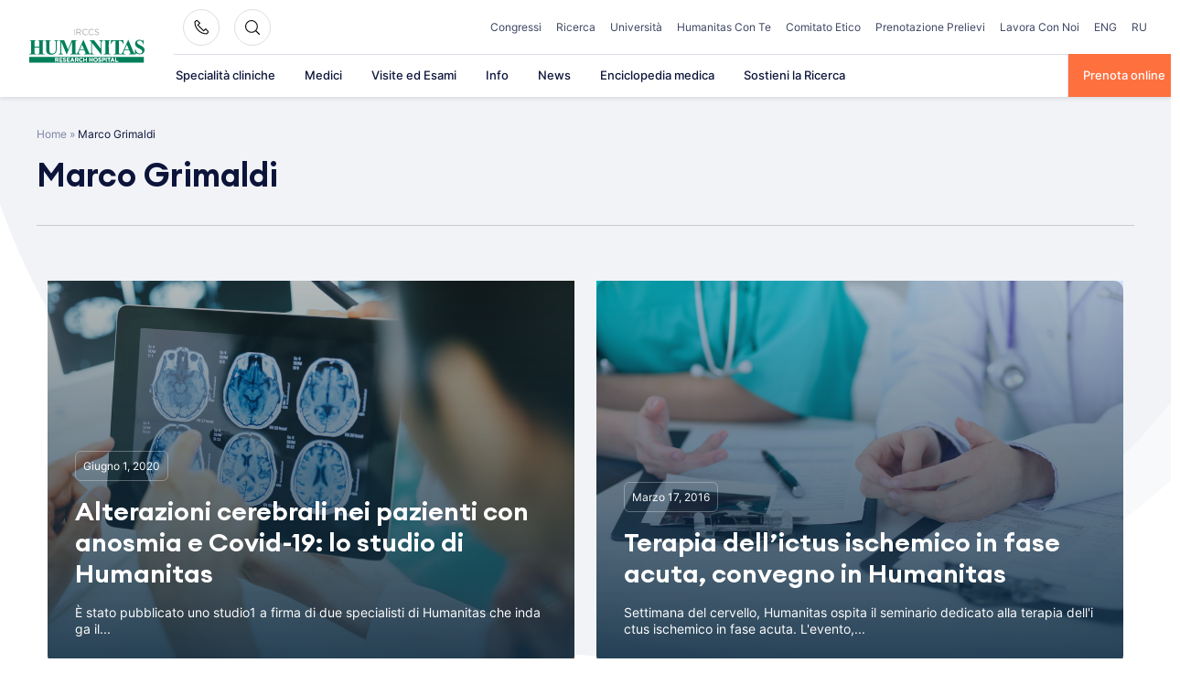

--- FILE ---
content_type: text/html; charset=UTF-8
request_url: https://www.humanitas.it/newstags/marco-grimaldi/
body_size: 37940
content:
<!doctype html>
<html lang="it-IT">
<head>
    <meta charset="UTF-8">
    <meta name="viewport" content="width=device-width, initial-scale=1">
    <link rel="profile" href="https://gmpg.org/xfn/11">

	<meta name='robots' content='index, follow, max-image-preview:large, max-snippet:-1, max-video-preview:-1' />
	<style>img:is([sizes="auto" i], [sizes^="auto," i]) { contain-intrinsic-size: 3000px 1500px }</style>
	
	<!-- This site is optimized with the Yoast SEO plugin v26.4 - https://yoast.com/wordpress/plugins/seo/ -->
	<title>Marco Grimaldi Archives - Humanitas</title><link rel="preload" data-rocket-preload as="image" href="https://www.humanitas.it/wp-content/themes/hit-theme/assets/images/bg-circle.svg" fetchpriority="high">
	<link rel="canonical" href="https://www.humanitas.it/newstags/marco-grimaldi/" />
	<meta property="og:locale" content="it_IT" />
	<meta property="og:type" content="article" />
	<meta property="og:title" content="Marco Grimaldi Archives - Humanitas" />
	<meta property="og:url" content="https://www.humanitas.it/newstags/marco-grimaldi/" />
	<meta property="og:site_name" content="Humanitas" />
	<meta name="twitter:card" content="summary_large_image" />
	<script type="application/ld+json" class="yoast-schema-graph">{"@context":"https://schema.org","@graph":[{"@type":"CollectionPage","@id":"https://www.humanitas.it/newstags/marco-grimaldi/","url":"https://www.humanitas.it/newstags/marco-grimaldi/","name":"Marco Grimaldi Archives - Humanitas","isPartOf":{"@id":"/#website"},"primaryImageOfPage":{"@id":"https://www.humanitas.it/newstags/marco-grimaldi/#primaryimage"},"image":{"@id":"https://www.humanitas.it/newstags/marco-grimaldi/#primaryimage"},"thumbnailUrl":"https://www.humanitas.it/wp-content/uploads/2020/11/iStock-541831614.jpg","breadcrumb":{"@id":"https://www.humanitas.it/newstags/marco-grimaldi/#breadcrumb"},"inLanguage":"it-IT"},{"@type":"ImageObject","inLanguage":"it-IT","@id":"https://www.humanitas.it/newstags/marco-grimaldi/#primaryimage","url":"https://www.humanitas.it/wp-content/uploads/2020/11/iStock-541831614.jpg","contentUrl":"https://www.humanitas.it/wp-content/uploads/2020/11/iStock-541831614.jpg","width":1254,"height":836},{"@type":"BreadcrumbList","@id":"https://www.humanitas.it/newstags/marco-grimaldi/#breadcrumb","itemListElement":[{"@type":"ListItem","position":1,"name":"Home","item":"https://www.humanitas.it/"},{"@type":"ListItem","position":2,"name":"Marco Grimaldi"}]},{"@type":"WebSite","@id":"/#website","url":"/","name":"Humanitas","description":"Humanitas","publisher":{"@id":"/#organization"},"potentialAction":[{"@type":"SearchAction","target":{"@type":"EntryPoint","urlTemplate":"/?s={search_term_string}"},"query-input":{"@type":"PropertyValueSpecification","valueRequired":true,"valueName":"search_term_string"}}],"inLanguage":"it-IT"},{"@type":"Organization","@id":"/#organization","name":"IRCCS Istituto Clinico Humanitas","url":"/","logo":{"@type":"ImageObject","inLanguage":"it-IT","@id":"/#/schema/logo/image/","url":"https://www.humanitas.it/wp-content/uploads/2021/01/IRCCS_humanitas.svg","contentUrl":"https://www.humanitas.it/wp-content/uploads/2021/01/IRCCS_humanitas.svg","width":1749,"height":532,"caption":"IRCCS Istituto Clinico Humanitas"},"image":{"@id":"/#/schema/logo/image/"}}]}</script>
	<!-- / Yoast SEO plugin. -->



<link rel="alternate" type="application/rss+xml" title="Humanitas &raquo; Feed" href="https://www.humanitas.it/feed/" />
<link rel="alternate" type="application/rss+xml" title="Humanitas &raquo; Feed dei commenti" href="https://www.humanitas.it/comments/feed/" />
<link rel="alternate" type="application/rss+xml" title="Feed Humanitas &raquo; Marco Grimaldi News Tag" href="https://www.humanitas.it/newstags/marco-grimaldi/feed/" />
<style id='wp-emoji-styles-inline-css'>

	img.wp-smiley, img.emoji {
		display: inline !important;
		border: none !important;
		box-shadow: none !important;
		height: 1em !important;
		width: 1em !important;
		margin: 0 0.07em !important;
		vertical-align: -0.1em !important;
		background: none !important;
		padding: 0 !important;
	}
</style>
<style id='wp-block-library-inline-css'>
:root{--wp-admin-theme-color:#007cba;--wp-admin-theme-color--rgb:0,124,186;--wp-admin-theme-color-darker-10:#006ba1;--wp-admin-theme-color-darker-10--rgb:0,107,161;--wp-admin-theme-color-darker-20:#005a87;--wp-admin-theme-color-darker-20--rgb:0,90,135;--wp-admin-border-width-focus:2px;--wp-block-synced-color:#7a00df;--wp-block-synced-color--rgb:122,0,223;--wp-bound-block-color:var(--wp-block-synced-color)}@media (min-resolution:192dpi){:root{--wp-admin-border-width-focus:1.5px}}.wp-element-button{cursor:pointer}:root{--wp--preset--font-size--normal:16px;--wp--preset--font-size--huge:42px}:root .has-very-light-gray-background-color{background-color:#eee}:root .has-very-dark-gray-background-color{background-color:#313131}:root .has-very-light-gray-color{color:#eee}:root .has-very-dark-gray-color{color:#313131}:root .has-vivid-green-cyan-to-vivid-cyan-blue-gradient-background{background:linear-gradient(135deg,#00d084,#0693e3)}:root .has-purple-crush-gradient-background{background:linear-gradient(135deg,#34e2e4,#4721fb 50%,#ab1dfe)}:root .has-hazy-dawn-gradient-background{background:linear-gradient(135deg,#faaca8,#dad0ec)}:root .has-subdued-olive-gradient-background{background:linear-gradient(135deg,#fafae1,#67a671)}:root .has-atomic-cream-gradient-background{background:linear-gradient(135deg,#fdd79a,#004a59)}:root .has-nightshade-gradient-background{background:linear-gradient(135deg,#330968,#31cdcf)}:root .has-midnight-gradient-background{background:linear-gradient(135deg,#020381,#2874fc)}.has-regular-font-size{font-size:1em}.has-larger-font-size{font-size:2.625em}.has-normal-font-size{font-size:var(--wp--preset--font-size--normal)}.has-huge-font-size{font-size:var(--wp--preset--font-size--huge)}.has-text-align-center{text-align:center}.has-text-align-left{text-align:left}.has-text-align-right{text-align:right}#end-resizable-editor-section{display:none}.aligncenter{clear:both}.items-justified-left{justify-content:flex-start}.items-justified-center{justify-content:center}.items-justified-right{justify-content:flex-end}.items-justified-space-between{justify-content:space-between}.screen-reader-text{border:0;clip-path:inset(50%);height:1px;margin:-1px;overflow:hidden;padding:0;position:absolute;width:1px;word-wrap:normal!important}.screen-reader-text:focus{background-color:#ddd;clip-path:none;color:#444;display:block;font-size:1em;height:auto;left:5px;line-height:normal;padding:15px 23px 14px;text-decoration:none;top:5px;width:auto;z-index:100000}html :where(.has-border-color){border-style:solid}html :where([style*=border-top-color]){border-top-style:solid}html :where([style*=border-right-color]){border-right-style:solid}html :where([style*=border-bottom-color]){border-bottom-style:solid}html :where([style*=border-left-color]){border-left-style:solid}html :where([style*=border-width]){border-style:solid}html :where([style*=border-top-width]){border-top-style:solid}html :where([style*=border-right-width]){border-right-style:solid}html :where([style*=border-bottom-width]){border-bottom-style:solid}html :where([style*=border-left-width]){border-left-style:solid}html :where(img[class*=wp-image-]){height:auto;max-width:100%}:where(figure){margin:0 0 1em}html :where(.is-position-sticky){--wp-admin--admin-bar--position-offset:var(--wp-admin--admin-bar--height,0px)}@media screen and (max-width:600px){html :where(.is-position-sticky){--wp-admin--admin-bar--position-offset:0px}}
</style>
<style id='classic-theme-styles-inline-css'>
/*! This file is auto-generated */
.wp-block-button__link{color:#fff;background-color:#32373c;border-radius:9999px;box-shadow:none;text-decoration:none;padding:calc(.667em + 2px) calc(1.333em + 2px);font-size:1.125em}.wp-block-file__button{background:#32373c;color:#fff;text-decoration:none}
</style>
<link data-minify="1" rel='stylesheet' id='questionnaire-styles-css' href='https://www.humanitas.it/wp-content/cache/min/1/wp-content/plugins/questionnaire-wp-plugin/assets/css/questionnaire.css?ver=1765405420' media='all' />
<link data-minify="1" rel='stylesheet' id='hmc_starter-style-css' href='https://www.humanitas.it/wp-content/cache/background-css/www.humanitas.it/wp-content/cache/min/1/wp-content/themes/hit-theme/assets/css/site.css?ver=1765405420&wpr_t=1769018302' media='all' />
<link rel='stylesheet' id='hmc-multiselect-css-css' href='https://www.humanitas.it/wp-content/themes/hit-theme/assets/js/lib/multiselect/multiselect.min.css?ver=123123' media='all' />
<link data-minify="1" rel='stylesheet' id='contact-form-7-css' href='https://www.humanitas.it/wp-content/cache/min/1/wp-content/plugins/contact-form-7/includes/css/styles.css?ver=1765405420' media='all' />
<link rel='stylesheet' id='popup-maker-site-css' href='https://www.humanitas.it/wp-content/plugins/popup-maker/assets/css/pum-site.min.css?ver=1.20.5' media='all' />
<style id='popup-maker-site-inline-css'>
/* Popup Google Fonts */
@import url('//fonts.googleapis.com/css?family=Montserrat:100');

/* Popup Theme 232434: Enterprise Blue */
.pum-theme-232434, .pum-theme-enterprise-blue { background-color: rgba( 0, 0, 0, 0.70 ) } 
.pum-theme-232434 .pum-container, .pum-theme-enterprise-blue .pum-container { padding: 28px; border-radius: 5px; border: 1px none #000000; box-shadow: 0px 10px 25px 4px rgba( 2, 2, 2, 0.50 ); background-color: rgba( 255, 255, 255, 1.00 ) } 
.pum-theme-232434 .pum-title, .pum-theme-enterprise-blue .pum-title { color: #315b7c; text-align: left; text-shadow: 0px 0px 0px rgba( 2, 2, 2, 0.23 ); font-family: inherit; font-weight: 100; font-size: 34px; line-height: 36px } 
.pum-theme-232434 .pum-content, .pum-theme-enterprise-blue .pum-content { color: #2d2d2d; font-family: inherit; font-weight: 100 } 
.pum-theme-232434 .pum-content + .pum-close, .pum-theme-enterprise-blue .pum-content + .pum-close { position: absolute; height: 28px; width: 28px; left: auto; right: 8px; bottom: auto; top: 8px; padding: 4px; color: #ffffff; font-family: Times New Roman; font-weight: 100; font-size: 20px; line-height: 20px; border: 1px none #ffffff; border-radius: 42px; box-shadow: 0px 0px 0px 0px rgba( 2, 2, 2, 0.23 ); text-shadow: 0px 0px 0px rgba( 0, 0, 0, 0.23 ); background-color: rgba( 49, 91, 124, 1.00 ) } 

/* Popup Theme 232435: Hello Box */
.pum-theme-232435, .pum-theme-hello-box { background-color: rgba( 0, 0, 0, 0.75 ) } 
.pum-theme-232435 .pum-container, .pum-theme-hello-box .pum-container { padding: 30px; border-radius: 80px; border: 14px solid #81d742; box-shadow: 0px 0px 0px 0px rgba( 2, 2, 2, 0.00 ); background-color: rgba( 255, 255, 255, 1.00 ) } 
.pum-theme-232435 .pum-title, .pum-theme-hello-box .pum-title { color: #2d2d2d; text-align: left; text-shadow: 0px 0px 0px rgba( 2, 2, 2, 0.23 ); font-family: Montserrat; font-weight: 100; font-size: 32px; line-height: 36px } 
.pum-theme-232435 .pum-content, .pum-theme-hello-box .pum-content { color: #2d2d2d; font-family: inherit; font-weight: 100 } 
.pum-theme-232435 .pum-content + .pum-close, .pum-theme-hello-box .pum-content + .pum-close { position: absolute; height: auto; width: auto; left: auto; right: -30px; bottom: auto; top: -30px; padding: 0px; color: #2d2d2d; font-family: Times New Roman; font-weight: 100; font-size: 32px; line-height: 28px; border: 1px none #ffffff; border-radius: 28px; box-shadow: 0px 0px 0px 0px rgba( 2, 2, 2, 0.23 ); text-shadow: 0px 0px 0px rgba( 0, 0, 0, 0.23 ); background-color: rgba( 255, 255, 255, 1.00 ) } 

/* Popup Theme 232436: Cutting Edge */
.pum-theme-232436, .pum-theme-cutting-edge { background-color: rgba( 0, 0, 0, 0.50 ) } 
.pum-theme-232436 .pum-container, .pum-theme-cutting-edge .pum-container { padding: 18px; border-radius: 0px; border: 1px none #000000; box-shadow: 0px 10px 25px 0px rgba( 2, 2, 2, 0.50 ); background-color: rgba( 30, 115, 190, 1.00 ) } 
.pum-theme-232436 .pum-title, .pum-theme-cutting-edge .pum-title { color: #ffffff; text-align: left; text-shadow: 0px 0px 0px rgba( 2, 2, 2, 0.23 ); font-family: Sans-Serif; font-weight: 100; font-size: 26px; line-height: 28px } 
.pum-theme-232436 .pum-content, .pum-theme-cutting-edge .pum-content { color: #ffffff; font-family: inherit; font-weight: 100 } 
.pum-theme-232436 .pum-content + .pum-close, .pum-theme-cutting-edge .pum-content + .pum-close { position: absolute; height: 24px; width: 24px; left: auto; right: 0px; bottom: auto; top: 0px; padding: 0px; color: #1e73be; font-family: Times New Roman; font-weight: 100; font-size: 32px; line-height: 24px; border: 1px none #ffffff; border-radius: 0px; box-shadow: -1px 1px 1px 0px rgba( 2, 2, 2, 0.10 ); text-shadow: -1px 1px 1px rgba( 0, 0, 0, 0.10 ); background-color: rgba( 238, 238, 34, 1.00 ) } 

/* Popup Theme 232437: Framed Border */
.pum-theme-232437, .pum-theme-framed-border { background-color: rgba( 255, 255, 255, 0.50 ) } 
.pum-theme-232437 .pum-container, .pum-theme-framed-border .pum-container { padding: 18px; border-radius: 0px; border: 20px outset #dd3333; box-shadow: 1px 1px 3px 0px rgba( 2, 2, 2, 0.97 ) inset; background-color: rgba( 255, 251, 239, 1.00 ) } 
.pum-theme-232437 .pum-title, .pum-theme-framed-border .pum-title { color: #000000; text-align: left; text-shadow: 0px 0px 0px rgba( 2, 2, 2, 0.23 ); font-family: inherit; font-weight: 100; font-size: 32px; line-height: 36px } 
.pum-theme-232437 .pum-content, .pum-theme-framed-border .pum-content { color: #2d2d2d; font-family: inherit; font-weight: 100 } 
.pum-theme-232437 .pum-content + .pum-close, .pum-theme-framed-border .pum-content + .pum-close { position: absolute; height: 20px; width: 20px; left: auto; right: -20px; bottom: auto; top: -20px; padding: 0px; color: #ffffff; font-family: Tahoma; font-weight: 700; font-size: 16px; line-height: 18px; border: 1px none #ffffff; border-radius: 0px; box-shadow: 0px 0px 0px 0px rgba( 2, 2, 2, 0.23 ); text-shadow: 0px 0px 0px rgba( 0, 0, 0, 0.23 ); background-color: rgba( 0, 0, 0, 0.55 ) } 

/* Popup Theme 232438: Floating Bar - Soft Blue */
.pum-theme-232438, .pum-theme-floating-bar { background-color: rgba( 255, 255, 255, 0.00 ) } 
.pum-theme-232438 .pum-container, .pum-theme-floating-bar .pum-container { padding: 8px; border-radius: 0px; border: 1px none #000000; box-shadow: 1px 1px 3px 0px rgba( 2, 2, 2, 0.23 ); background-color: rgba( 238, 246, 252, 1.00 ) } 
.pum-theme-232438 .pum-title, .pum-theme-floating-bar .pum-title { color: #505050; text-align: left; text-shadow: 0px 0px 0px rgba( 2, 2, 2, 0.23 ); font-family: inherit; font-weight: 400; font-size: 32px; line-height: 36px } 
.pum-theme-232438 .pum-content, .pum-theme-floating-bar .pum-content { color: #505050; font-family: inherit; font-weight: 400 } 
.pum-theme-232438 .pum-content + .pum-close, .pum-theme-floating-bar .pum-content + .pum-close { position: absolute; height: 18px; width: 18px; left: auto; right: 5px; bottom: auto; top: 50%; padding: 0px; color: #505050; font-family: Sans-Serif; font-weight: 700; font-size: 15px; line-height: 18px; border: 1px solid #505050; border-radius: 15px; box-shadow: 0px 0px 0px 0px rgba( 2, 2, 2, 0.00 ); text-shadow: 0px 0px 0px rgba( 0, 0, 0, 0.00 ); background-color: rgba( 255, 255, 255, 0.00 ); transform: translate(0, -50%) } 

/* Popup Theme 232439: Content Only - For use with page builders or block editor */
.pum-theme-232439, .pum-theme-content-only { background-color: rgba( 0, 0, 0, 0.70 ) } 
.pum-theme-232439 .pum-container, .pum-theme-content-only .pum-container { padding: 0px; border-radius: 0px; border: 1px none #000000; box-shadow: 0px 0px 0px 0px rgba( 2, 2, 2, 0.00 ) } 
.pum-theme-232439 .pum-title, .pum-theme-content-only .pum-title { color: #000000; text-align: left; text-shadow: 0px 0px 0px rgba( 2, 2, 2, 0.23 ); font-family: inherit; font-weight: 400; font-size: 32px; line-height: 36px } 
.pum-theme-232439 .pum-content, .pum-theme-content-only .pum-content { color: #8c8c8c; font-family: inherit; font-weight: 400 } 
.pum-theme-232439 .pum-content + .pum-close, .pum-theme-content-only .pum-content + .pum-close { position: absolute; height: 18px; width: 18px; left: auto; right: 7px; bottom: auto; top: 7px; padding: 0px; color: #000000; font-family: inherit; font-weight: 700; font-size: 20px; line-height: 20px; border: 1px none #ffffff; border-radius: 15px; box-shadow: 0px 0px 0px 0px rgba( 2, 2, 2, 0.00 ); text-shadow: 0px 0px 0px rgba( 0, 0, 0, 0.00 ); background-color: rgba( 255, 255, 255, 0.00 ) } 

/* Popup Theme 232432: Default Theme */
.pum-theme-232432, .pum-theme-default-theme { background-color: rgba( 255, 255, 255, 1.00 ) } 
.pum-theme-232432 .pum-container, .pum-theme-default-theme .pum-container { padding: 18px; border-radius: 0px; border: 1px none #000000; box-shadow: 1px 1px 3px 0px rgba( 2, 2, 2, 0.23 ); background-color: rgba( 249, 249, 249, 1.00 ) } 
.pum-theme-232432 .pum-title, .pum-theme-default-theme .pum-title { color: #000000; text-align: left; text-shadow: 0px 0px 0px rgba( 2, 2, 2, 0.23 ); font-family: inherit; font-weight: 400; font-size: 32px; font-style: normal; line-height: 36px } 
.pum-theme-232432 .pum-content, .pum-theme-default-theme .pum-content { color: #8c8c8c; font-family: inherit; font-weight: 400; font-style: inherit } 
.pum-theme-232432 .pum-content + .pum-close, .pum-theme-default-theme .pum-content + .pum-close { position: absolute; height: auto; width: auto; left: auto; right: 0px; bottom: auto; top: 0px; padding: 8px; color: #ffffff; font-family: inherit; font-weight: 400; font-size: 12px; font-style: inherit; line-height: 36px; border: 1px none #ffffff; border-radius: 0px; box-shadow: 1px 1px 3px 0px rgba( 2, 2, 2, 0.23 ); text-shadow: 0px 0px 0px rgba( 0, 0, 0, 0.23 ); background-color: rgba( 0, 183, 205, 1.00 ) } 

/* Popup Theme 232433: Light Box */
.pum-theme-232433, .pum-theme-lightbox { background-color: rgba( 0, 0, 0, 0.60 ) } 
.pum-theme-232433 .pum-container, .pum-theme-lightbox .pum-container { padding: 18px; border-radius: 3px; border: 8px solid #000000; box-shadow: 0px 0px 30px 0px rgba( 2, 2, 2, 1.00 ); background-color: rgba( 255, 255, 255, 1.00 ) } 
.pum-theme-232433 .pum-title, .pum-theme-lightbox .pum-title { color: #000000; text-align: left; text-shadow: 0px 0px 0px rgba( 2, 2, 2, 0.23 ); font-family: inherit; font-weight: 100; font-size: 32px; line-height: 36px } 
.pum-theme-232433 .pum-content, .pum-theme-lightbox .pum-content { color: #000000; font-family: inherit; font-weight: 100 } 
.pum-theme-232433 .pum-content + .pum-close, .pum-theme-lightbox .pum-content + .pum-close { position: absolute; height: 26px; width: 26px; left: auto; right: -13px; bottom: auto; top: -13px; padding: 0px; color: #ffffff; font-family: Arial; font-weight: 100; font-size: 24px; line-height: 24px; border: 2px solid #ffffff; border-radius: 26px; box-shadow: 0px 0px 15px 1px rgba( 2, 2, 2, 0.75 ); text-shadow: 0px 0px 0px rgba( 0, 0, 0, 0.23 ); background-color: rgba( 0, 0, 0, 1.00 ) } 

#pum-232441 {z-index: 1999999999}

</style>
<link data-minify="1" rel='stylesheet' id='cf7cf-style-css' href='https://www.humanitas.it/wp-content/cache/min/1/wp-content/plugins/cf7-conditional-fields/style.css?ver=1765405420' media='all' />
<script id="webtoffee-cookie-consent-js-extra">
var _wccConfig = {"_ipData":[],"_assetsURL":"https:\/\/www.humanitas.it\/wp-content\/plugins\/webtoffee-cookie-consent\/lite\/frontend\/images\/","_publicURL":"https:\/\/www.humanitas.it","_categories":[{"name":"Necessaria","slug":"necessary","isNecessary":true,"ccpaDoNotSell":true,"cookies":[{"cookieID":"visid_incap_*","domain":".humanitas.it","provider":"sitelock.com"},{"cookieID":"incap_ses_*","domain":".humanitas.it","provider":"sitelock.com"},{"cookieID":"wt_consent","domain":"www.humanitas.it","provider":""},{"cookieID":"ARRAffinity","domain":".prenota.humanitas.it","provider":"monitor.azure.com|azureedge.net"},{"cookieID":"ARRAffinitySameSite","domain":".prenota.humanitas.it","provider":"monitor.azure.com|azureedge.net"},{"cookieID":"nlbi_*","domain":".humanitas.it","provider":"thehotelsnetwork.com\/js\/hotel_price_widget.js"}],"active":true,"defaultConsent":{"gdpr":true,"ccpa":true},"foundNoCookieScript":false},{"name":"Funzionale","slug":"functional","isNecessary":false,"ccpaDoNotSell":true,"cookies":[{"cookieID":"yt-remote-device-id","domain":"youtube.com","provider":"youtube.com"},{"cookieID":"ytidb::LAST_RESULT_ENTRY_KEY","domain":"youtube.com","provider":"youtube.com"},{"cookieID":"yt-remote-connected-devices","domain":"youtube.com","provider":"youtube.com"},{"cookieID":"yt-remote-session-app","domain":"youtube.com","provider":"youtube.com"},{"cookieID":"yt-remote-cast-installed","domain":"youtube.com","provider":"youtube.com"},{"cookieID":"yt-remote-session-name","domain":"youtube.com","provider":"youtube.com"},{"cookieID":"yt-remote-fast-check-period","domain":"youtube.com","provider":"youtube.com"}],"active":true,"defaultConsent":{"gdpr":false,"ccpa":false},"foundNoCookieScript":false},{"name":"Analitica","slug":"analytics","isNecessary":false,"ccpaDoNotSell":true,"cookies":[{"cookieID":"___utmvc","domain":"www.humanitas.it","provider":"google-analytics.com|googletagmanager.com\/gtag\/js"},{"cookieID":"_gcl_au","domain":".humanitas.it","provider":"googletagmanager.com"},{"cookieID":"_ga","domain":".humanitas.it","provider":"google-analytics.com|googletagmanager.com\/gtag\/js"},{"cookieID":"_gid","domain":".humanitas.it","provider":"google-analytics.com|googletagmanager.com\/gtag\/js"},{"cookieID":"_gat_UA-*","domain":".humanitas.it","provider":"google-analytics.com|googletagmanager.com\/gtag\/js"},{"cookieID":"__kla_id","domain":"www.humanitas.it","provider":"klaviyo.com"},{"cookieID":"_ga_*","domain":".humanitas.it","provider":"google-analytics.com|googletagmanager.com\/gtag\/js"},{"cookieID":"_hjSessionUser_*","domain":".humanitas.it","provider":"hotjar.com"},{"cookieID":"_hjSession_*","domain":".humanitas.it","provider":"hotjar.com"},{"cookieID":"_fbp","domain":".humanitas.it","provider":"facebook.net"},{"cookieID":"_hjTLDTest","domain":".humanitas.it","provider":"hotjar.com"}],"active":true,"defaultConsent":{"gdpr":false,"ccpa":false},"foundNoCookieScript":false},{"name":"Prestazioni","slug":"performance","isNecessary":false,"ccpaDoNotSell":true,"cookies":[],"active":true,"defaultConsent":{"gdpr":false,"ccpa":false},"foundNoCookieScript":false},{"name":"Pubblicitari","slug":"advertisement","isNecessary":false,"ccpaDoNotSell":true,"cookies":[{"cookieID":"YSC","domain":".youtube.com","provider":"youtube.com"},{"cookieID":"VISITOR_INFO1_LIVE","domain":".youtube.com","provider":"youtube.com"},{"cookieID":"VISITOR_PRIVACY_METADATA","domain":".youtube.com","provider":"youtube.com"},{"cookieID":"yt.innertube::requests","domain":"youtube.com","provider":"youtube.com"},{"cookieID":"yt.innertube::nextId","domain":"youtube.com","provider":"youtube.com"}],"active":true,"defaultConsent":{"gdpr":false,"ccpa":false},"foundNoCookieScript":false},{"name":"Altre","slug":"others","isNecessary":false,"ccpaDoNotSell":true,"cookies":[{"cookieID":"__Secure-ROLLOUT_TOKEN","domain":".youtube.com","provider":""}],"active":true,"defaultConsent":{"gdpr":false,"ccpa":false},"foundNoCookieScript":false}],"_activeLaw":"gdpr","_rootDomain":"","_block":"1","_showBanner":"1","_bannerConfig":{"GDPR":{"settings":{"type":"popup","position":"center","applicableLaw":"gdpr","preferenceCenter":"center","selectedRegion":"EU","consentExpiry":365,"shortcodes":[{"key":"wcc_readmore","content":"<a href=\"#\" class=\"wcc-policy\" aria-label=\"Politica sui cookie\" target=\"_blank\" rel=\"noopener\" data-tag=\"readmore-button\">Politica sui cookie<\/a>","tag":"readmore-button","status":false,"attributes":{"rel":"nofollow","target":"_blank"}},{"key":"wcc_show_desc","content":"<button class=\"wcc-show-desc-btn\" data-tag=\"show-desc-button\" aria-label=\"Mostra di pi\u00f9\">Mostra di pi\u00f9<\/button>","tag":"show-desc-button","status":true,"attributes":[]},{"key":"wcc_hide_desc","content":"<button class=\"wcc-show-desc-btn\" data-tag=\"hide-desc-button\" aria-label=\"Mostra meno\">Mostra meno<\/button>","tag":"hide-desc-button","status":true,"attributes":[]},{"key":"wcc_category_toggle_label","content":"[wcc_{{status}}_category_label] [wcc_preference_{{category_slug}}_title]","tag":"","status":true,"attributes":[]},{"key":"wcc_enable_category_label","content":"Abilitare","tag":"","status":true,"attributes":[]},{"key":"wcc_disable_category_label","content":"Disattivare","tag":"","status":true,"attributes":[]},{"key":"wcc_video_placeholder","content":"<div class=\"video-placeholder-normal\" data-tag=\"video-placeholder\" id=\"[UNIQUEID]\"><p class=\"video-placeholder-text-normal\" data-tag=\"placeholder-title\">Si prega di accettare il consenso ai cookie<\/p><\/div>","tag":"","status":true,"attributes":[]},{"key":"wcc_enable_optout_label","content":"Abilitare","tag":"","status":true,"attributes":[]},{"key":"wcc_disable_optout_label","content":"Disattivare","tag":"","status":true,"attributes":[]},{"key":"wcc_optout_toggle_label","content":"[wcc_{{status}}_optout_label] [wcc_optout_option_title]","tag":"","status":true,"attributes":[]},{"key":"wcc_optout_option_title","content":"Non vendere o condividere i miei dati personali","tag":"","status":true,"attributes":[]},{"key":"wcc_optout_close_label","content":"Vicino","tag":"","status":true,"attributes":[]}],"bannerEnabled":true},"behaviours":{"reloadBannerOnAccept":false,"loadAnalyticsByDefault":false,"animations":{"onLoad":"animate","onHide":"sticky"}},"config":{"revisitConsent":{"status":false,"tag":"revisit-consent","position":"bottom-left","meta":{"url":"#"},"styles":[],"elements":{"title":{"type":"text","tag":"revisit-consent-title","status":true,"styles":{"color":"#0056a7"}}}},"preferenceCenter":{"toggle":{"status":true,"tag":"detail-category-toggle","type":"toggle","states":{"active":{"styles":{"background-color":"#000000"}},"inactive":{"styles":{"background-color":"#D0D5D2"}}}},"poweredBy":false},"categoryPreview":{"status":false,"toggle":{"status":true,"tag":"detail-category-preview-toggle","type":"toggle","states":{"active":{"styles":{"background-color":"#000000"}},"inactive":{"styles":{"background-color":"#D0D5D2"}}}}},"videoPlaceholder":{"status":true,"styles":{"background-color":"#000000","border-color":"#000000","color":"#ffffff"}},"readMore":{"status":false,"tag":"readmore-button","type":"link","meta":{"noFollow":true,"newTab":true},"styles":{"color":"#000000","background-color":"transparent","border-color":"transparent"}},"auditTable":{"status":true},"optOption":{"status":true,"toggle":{"status":true,"tag":"optout-option-toggle","type":"toggle","states":{"active":{"styles":{"background-color":"#000000"}},"inactive":{"styles":{"background-color":"#FFFFFF"}}}},"gpcOption":false}}}},"_version":"3.2.0","_logConsent":"","_tags":[{"tag":"accept-button","styles":{"color":"#FFFFFF","background-color":"#FF703F","border-color":"#FF703F"}},{"tag":"reject-button","styles":{"color":"#000000","background-color":"#F9F9F9","border-color":"#F9F9F9"}},{"tag":"settings-button","styles":{"color":"#000000","background-color":"#F9F9F9","border-color":"#F9F9F9"}},{"tag":"readmore-button","styles":{"color":"#000000","background-color":"transparent","border-color":"transparent"}},{"tag":"donotsell-button","styles":{"color":"#1863dc","background-color":"transparent","border-color":"transparent"}},{"tag":"accept-button","styles":{"color":"#FFFFFF","background-color":"#FF703F","border-color":"#FF703F"}},{"tag":"revisit-consent","styles":[]}],"_rtl":"","_lawSelected":["GDPR"],"_restApiUrl":"https:\/\/directory.cookieyes.com\/api\/v1\/ip","_renewConsent":"","_restrictToCA":"","_providersToBlock":[{"re":"youtube.com","categories":["functional","advertisement"]},{"re":"google-analytics.com|googletagmanager.com\/gtag\/js","categories":["analytics"]},{"re":"googletagmanager.com","categories":["analytics"]},{"re":"klaviyo.com","categories":["analytics"]},{"re":"hotjar.com","categories":["analytics"]},{"re":"facebook.net","categories":["analytics"]}]};
var _wccStyles = {"css":{"GDPR":".wcc-overlay{background: #000000; opacity: 0.4; position: fixed; top: 0; left: 0; width: 100%; height: 100%; z-index: 9999999;}.wcc-popup-overflow{overflow: hidden;}.wcc-hide{display: none;}.wcc-btn-revisit-wrapper{display: flex; padding: 6px; border-radius: 8px; opacity: 0px; background-color:#ffffff; box-shadow: 0px 3px 10px 0px #798da04d;  align-items: center; justify-content: center;  position: fixed; z-index: 999999; cursor: pointer;}.wcc-revisit-bottom-left{bottom: 15px; left: 15px;}.wcc-revisit-bottom-right{bottom: 15px; right: 15px;}.wcc-btn-revisit-wrapper .wcc-btn-revisit{display: flex; align-items: center; justify-content: center; background: none; border: none; cursor: pointer; position: relative; margin: 0; padding: 0;}.wcc-btn-revisit-wrapper .wcc-btn-revisit img{max-width: fit-content; margin: 0; } .wcc-btn-revisit-wrapper .wcc-revisit-help-text{font-size:14px; margin-left:4px; display:none;}.wcc-btn-revisit-wrapper:hover .wcc-revisit-help-text {display: block;}.wcc-revisit-hide{display: none;}.wcc-preference-btn:hover{cursor:pointer; text-decoration:underline;}.wcc-cookie-audit-table { font-family: inherit; border-collapse: collapse; width: 100%;} .wcc-cookie-audit-table th, .wcc-cookie-audit-table td {text-align: left; padding: 10px; font-size: 12px; color: #000000; word-break: normal; background-color: #d9dfe7; border: 1px solid #cbced6;} .wcc-cookie-audit-table tr:nth-child(2n + 1) td { background: #f1f5fa; }.wcc-consent-container{position: fixed; width: 440px; box-sizing: border-box; z-index: 99999999; transform: translate(-50%, -50%); border-radius: 6px;}.wcc-consent-container .wcc-consent-bar{background: #ffffff; border: 1px solid; padding: 20px 26px; border-radius: 6px; box-shadow: 0 -1px 10px 0 #acabab4d;}.wcc-consent-bar .wcc-banner-btn-close{position: absolute; right: 10px; top: 8px; background: none; border: none; cursor: pointer; padding: 0; margin: 0; height: auto; width: auto; min-height: 0; line-height: 0; text-shadow: none; box-shadow: none;}.wcc-consent-bar .wcc-banner-btn-close img{height: 10px; width: 10px; margin: 0;}.wcc-popup-center{top: 50%; left: 50%;}.wcc-custom-brand-logo-wrapper .wcc-custom-brand-logo{width: 100px; height: auto; margin: 0 0 12px 0;}.wcc-notice .wcc-title{color: #212121; font-weight: 700; font-size: 18px; line-height: 24px; margin: 0 0 12px 0; word-break: break-word;}.wcc-notice-des *{font-size: 14px;}.wcc-notice-des{color: #212121; font-size: 14px; line-height: 24px; font-weight: 400;}.wcc-notice-des img{min-height: 25px; min-width: 25px;}.wcc-consent-bar .wcc-notice-des p{color: inherit; margin-top: 0; word-break: break-word;}.wcc-notice-des p:last-child{margin-bottom: 0;}.wcc-notice-des a.wcc-policy,.wcc-notice-des button.wcc-policy{font-size: 14px; color: #1863dc; white-space: nowrap; cursor: pointer; background: transparent; border: 1px solid; text-decoration: underline;}.wcc-notice-des button.wcc-policy{padding: 0;}.wcc-notice-des a.wcc-policy:focus-visible,.wcc-consent-bar .wcc-banner-btn-close:focus-visible,.wcc-notice-des button.wcc-policy:focus-visible,.wcc-preference-content-wrapper .wcc-show-desc-btn:focus-visible,.wcc-accordion-header .wcc-accordion-btn:focus-visible,.wcc-preference-header .wcc-btn-close:focus-visible,.wcc-switch input[type=\"checkbox\"]:focus-visible,.wcc-btn:focus-visible{outline: 2px solid #1863dc; outline-offset: 2px;}.wcc-btn:focus:not(:focus-visible),.wcc-accordion-header .wcc-accordion-btn:focus:not(:focus-visible),.wcc-preference-content-wrapper .wcc-show-desc-btn:focus:not(:focus-visible),.wcc-btn-revisit-wrapper .wcc-btn-revisit:focus:not(:focus-visible),.wcc-preference-header .wcc-btn-close:focus:not(:focus-visible),.wcc-consent-bar .wcc-banner-btn-close:focus:not(:focus-visible){outline: 0;}button.wcc-show-desc-btn:not(:hover):not(:active){color: #1863dc; background: transparent;}button.wcc-accordion-btn:not(:hover):not(:active),button.wcc-banner-btn-close:not(:hover):not(:active),button.wcc-btn-close:not(:hover):not(:active),button.wcc-btn-revisit:not(:hover):not(:active){background: transparent;}.wcc-consent-bar button:hover,.wcc-modal.wcc-modal-open button:hover,.wcc-consent-bar button:focus,.wcc-modal.wcc-modal-open button:focus{text-decoration: none;}.wcc-notice-btn-wrapper{display: flex; justify-content: center; align-items: center; flex-wrap: wrap; gap: 8px; margin-top: 16px;}.wcc-notice-btn-wrapper .wcc-btn{text-shadow: none; box-shadow: none;}.wcc-btn{flex: auto; max-width: 100%; font-size: 14px; font-family: inherit; line-height: 24px; padding: 8px; font-weight: 500; border-radius: 2px; cursor: pointer; text-align: center; text-transform: none; min-height: 0;}.wcc-btn:hover{opacity: 0.8;}.wcc-btn-customize{color: #1863dc; background: transparent; border: 2px solid #1863dc;}.wcc-btn-reject{color: #1863dc; background: transparent; border: 2px solid #1863dc;}.wcc-btn-accept{background: #1863dc; color: #ffffff; border: 2px solid #1863dc;}.wcc-btn:last-child{margin-right: 0;}@media (max-width: 576px){.wcc-box-bottom-left{bottom: 0; left: 0;}.wcc-box-bottom-right{bottom: 0; right: 0;}.wcc-box-top-left{top: 0; left: 0;}.wcc-box-top-right{top: 0; right: 0;}}@media (max-width: 440px){.wcc-popup-center{width: 100%; max-width: 100%;}.wcc-consent-container .wcc-consent-bar{padding: 20px 0;}.wcc-custom-brand-logo-wrapper, .wcc-notice .wcc-title, .wcc-notice-des, .wcc-notice-btn-wrapper{padding: 0 24px;}.wcc-notice-des{max-height: 40vh; overflow-y: scroll;}.wcc-notice-btn-wrapper{flex-direction: column; gap: 10px;}.wcc-btn{width: 100%;}.wcc-notice-btn-wrapper .wcc-btn-customize{order: 2;}.wcc-notice-btn-wrapper .wcc-btn-reject{order: 3;}.wcc-notice-btn-wrapper .wcc-btn-accept{order: 1;}}@media (max-width: 352px){.wcc-notice .wcc-title{font-size: 16px;}.wcc-notice-des *{font-size: 12px;}.wcc-notice-des, .wcc-btn, .wcc-notice-des a.wcc-policy{font-size: 12px;}}.wcc-modal.wcc-modal-open{display: flex; visibility: visible; -webkit-transform: translate(-50%, -50%); -moz-transform: translate(-50%, -50%); -ms-transform: translate(-50%, -50%); -o-transform: translate(-50%, -50%); transform: translate(-50%, -50%); top: 50%; left: 50%; transition: all 1s ease;}.wcc-modal{box-shadow: 0 32px 68px rgba(0, 0, 0, 0.3); margin: 0 auto; position: fixed; max-width: 100%; background: #ffffff; top: 50%; box-sizing: border-box; border-radius: 6px; z-index: 999999999; color: #212121; -webkit-transform: translate(-50%, 100%); -moz-transform: translate(-50%, 100%); -ms-transform: translate(-50%, 100%); -o-transform: translate(-50%, 100%); transform: translate(-50%, 100%); visibility: hidden; transition: all 0s ease;}.wcc-preference-center{max-height: 79vh; overflow: hidden; width: 845px; overflow: hidden; flex: 1 1 0; display: flex; flex-direction: column; border-radius: 6px;}.wcc-preference-header{display: flex; align-items: center; justify-content: space-between; padding: 22px 24px; border-bottom: 1px solid;}.wcc-preference-header .wcc-preference-title{font-size: 18px; font-weight: 700; line-height: 24px; word-break: break-word;}.wcc-google-privacy-url a {text-decoration:none;color: #1863dc;cursor:pointer;} .wcc-preference-header .wcc-btn-close{cursor: pointer; vertical-align: middle; padding: 0; margin: 0; background: none; border: none; height: auto; width: auto; min-height: 0; line-height: 0; box-shadow: none; text-shadow: none;}.wcc-preference-header .wcc-btn-close img{margin: 0; height: 10px; width: 10px;}.wcc-preference-body-wrapper{padding: 0 24px; flex: 1; overflow: auto; box-sizing: border-box;}.wcc-preference-content-wrapper *,.wcc-preference-body-wrapper *{font-size: 14px;}.wcc-preference-content-wrapper{font-size: 14px; line-height: 24px; font-weight: 400; padding: 12px 0; }.wcc-preference-content-wrapper img{min-height: 25px; min-width: 25px;}.wcc-preference-content-wrapper .wcc-show-desc-btn{font-size: 14px; font-family: inherit; color: #1863dc; text-decoration: none; line-height: 24px; padding: 0; margin: 0; white-space: nowrap; cursor: pointer; background: transparent; border-color: transparent; text-transform: none; min-height: 0; text-shadow: none; box-shadow: none;}.wcc-preference-body-wrapper .wcc-preference-content-wrapper p{color: inherit; margin-top: 0;}.wcc-preference-content-wrapper p:last-child{margin-bottom: 0;}.wcc-accordion-wrapper{margin-bottom: 10px;}.wcc-accordion{border-bottom: 1px solid;}.wcc-accordion:last-child{border-bottom: none;}.wcc-accordion .wcc-accordion-item{display: flex; margin-top: 10px;}.wcc-accordion .wcc-accordion-body{display: none;}.wcc-accordion.wcc-accordion-active .wcc-accordion-body{display: block; padding: 0 22px; margin-bottom: 16px;}.wcc-accordion-header-wrapper{width: 100%; cursor: pointer;}.wcc-accordion-item .wcc-accordion-header{display: flex; justify-content: space-between; align-items: center;}.wcc-accordion-header .wcc-accordion-btn{font-size: 16px; font-family: inherit; color: #212121; line-height: 24px; background: none; border: none; font-weight: 700; padding: 0; margin: 0; cursor: pointer; text-transform: none; min-height: 0; text-shadow: none; box-shadow: none;}.wcc-accordion-header .wcc-always-active{color: #008000; font-weight: 600; line-height: 24px; font-size: 14px;}.wcc-accordion-header-des *{font-size: 14px;}.wcc-accordion-header-des{font-size: 14px; line-height: 24px; margin: 10px 0 16px 0;}.wcc-accordion-header-wrapper .wcc-accordion-header-des p{color: inherit; margin-top: 0;}.wcc-accordion-chevron{margin-right: 22px; position: relative; cursor: pointer;}.wcc-accordion-chevron-hide{display: none;}.wcc-accordion .wcc-accordion-chevron i::before{content: \"\"; position: absolute; border-right: 1.4px solid; border-bottom: 1.4px solid; border-color: inherit; height: 6px; width: 6px; -webkit-transform: rotate(-45deg); -moz-transform: rotate(-45deg); -ms-transform: rotate(-45deg); -o-transform: rotate(-45deg); transform: rotate(-45deg); transition: all 0.2s ease-in-out; top: 8px;}.wcc-accordion.wcc-accordion-active .wcc-accordion-chevron i::before{-webkit-transform: rotate(45deg); -moz-transform: rotate(45deg); -ms-transform: rotate(45deg); -o-transform: rotate(45deg); transform: rotate(45deg);}.wcc-audit-table{background: #f4f4f4; border-radius: 6px;}.wcc-audit-table .wcc-empty-cookies-text{color: inherit; font-size: 12px; line-height: 24px; margin: 0; padding: 10px;}.wcc-audit-table .wcc-cookie-des-table{font-size: 12px; line-height: 24px; font-weight: normal; padding: 15px 10px; border-bottom: 1px solid; border-bottom-color: inherit; margin: 0;}.wcc-audit-table .wcc-cookie-des-table:last-child{border-bottom: none;}.wcc-audit-table .wcc-cookie-des-table li{list-style-type: none; display: flex; padding: 3px 0;}.wcc-audit-table .wcc-cookie-des-table li:first-child{padding-top: 0;}.wcc-cookie-des-table li div:first-child{width: 100px; font-weight: 600; word-break: break-word; word-wrap: break-word;}.wcc-cookie-des-table li div:last-child{flex: 1; word-break: break-word; word-wrap: break-word; margin-left: 8px;}.wcc-cookie-des-table li div:last-child p{color: inherit; margin-top: 0;}.wcc-cookie-des-table li div:last-child p:last-child{margin-bottom: 0;}.wcc-footer-shadow{display: block; width: 100%; height: 40px; background: linear-gradient(180deg, rgba(255, 255, 255, 0) 0%, #ffffff 100%); position: absolute; bottom: calc(100% - 1px);}.wcc-footer-wrapper{position: relative;}.wcc-prefrence-btn-wrapper{display: flex; flex-wrap: wrap; gap: 8px; align-items: center; justify-content: center; padding: 22px 24px; border-top: 1px solid;}.wcc-prefrence-btn-wrapper .wcc-btn{text-shadow: none; box-shadow: none;}.wcc-btn-preferences{color: #1863dc; background: transparent; border: 2px solid #1863dc;}.wcc-preference-header,.wcc-preference-body-wrapper,.wcc-preference-content-wrapper,.wcc-accordion-wrapper,.wcc-accordion,.wcc-accordion-wrapper,.wcc-footer-wrapper,.wcc-prefrence-btn-wrapper{border-color: inherit;}@media (max-width: 845px){.wcc-modal{max-width: calc(100% - 16px);}}@media (max-width: 576px){.wcc-modal{max-width: 100%;}.wcc-preference-center{max-height: 100vh;}.wcc-prefrence-btn-wrapper{flex-direction: column; gap: 10px;}.wcc-accordion.wcc-accordion-active .wcc-accordion-body{padding-right: 0;}.wcc-prefrence-btn-wrapper .wcc-btn{width: 100%;}.wcc-prefrence-btn-wrapper .wcc-btn-reject{order: 3;}.wcc-prefrence-btn-wrapper .wcc-btn-accept{order: 1;}.wcc-prefrence-btn-wrapper .wcc-btn-preferences{order: 2;}}@media (max-width: 425px){.wcc-accordion-chevron{margin-right: 15px;}.wcc-accordion.wcc-accordion-active .wcc-accordion-body{padding: 0 15px;}}@media (max-width: 352px){.wcc-preference-header .wcc-preference-title{font-size: 16px;}.wcc-preference-header{padding: 16px 24px;}.wcc-preference-content-wrapper *, .wcc-accordion-header-des *{font-size: 12px;}.wcc-preference-content-wrapper, .wcc-preference-content-wrapper .wcc-show-more, .wcc-accordion-header .wcc-always-active, .wcc-accordion-header-des, .wcc-preference-content-wrapper .wcc-show-desc-btn{font-size: 12px;}.wcc-accordion-header .wcc-accordion-btn{font-size: 14px;}}.wcc-switch{display: flex;}.wcc-switch input[type=\"checkbox\"]{position: relative; width: 44px; height: 24px; margin: 0; background: #d0d5d2; -webkit-appearance: none; border-radius: 50px; cursor: pointer; outline: 0; border: none; top: 0;}.wcc-switch input[type=\"checkbox\"]:checked{background: #1863dc;}.wcc-switch input[type=\"checkbox\"]:before{position: absolute; content: \"\"; height: 20px; width: 20px; left: 2px; bottom: 2px; border-radius: 50%; background-color: white; -webkit-transition: 0.4s; transition: 0.4s; margin: 0;}.wcc-switch input[type=\"checkbox\"]:after{display: none;}.wcc-switch input[type=\"checkbox\"]:checked:before{-webkit-transform: translateX(20px); -ms-transform: translateX(20px); transform: translateX(20px);}@media (max-width: 425px){.wcc-switch input[type=\"checkbox\"]{width: 38px; height: 21px;}.wcc-switch input[type=\"checkbox\"]:before{height: 17px; width: 17px;}.wcc-switch input[type=\"checkbox\"]:checked:before{-webkit-transform: translateX(17px); -ms-transform: translateX(17px); transform: translateX(17px);}}.video-placeholder-youtube{background-size: 100% 100%; background-position: center; background-repeat: no-repeat; background-color: #b2b0b059; position: relative; display: flex; align-items: center; justify-content: center; max-width: 100%;}.video-placeholder-text-youtube{text-align: center; align-items: center; padding: 10px 16px; background-color: #000000cc; color: #ffffff; border: 1px solid; border-radius: 2px; cursor: pointer;}.video-placeholder-normal{background-image: url(\"\/wp-content\/plugins\/webtoffee-cookie-consent\/lite\/frontend\/images\/placeholder.svg\"); background-size: 80px; background-position: center; background-repeat: no-repeat; background-color: #b2b0b059; position: relative; display: flex; align-items: flex-end; justify-content: center; max-width: 100%;}.video-placeholder-text-normal{align-items: center; padding: 10px 16px; text-align: center; border: 1px solid; border-radius: 2px; cursor: pointer;}.wcc-rtl{direction: rtl; text-align: right;}.wcc-rtl .wcc-banner-btn-close{left: 9px; right: auto;}.wcc-rtl .wcc-notice-btn-wrapper .wcc-btn:last-child{margin-right: 8px;}.wcc-rtl .wcc-notice-btn-wrapper .wcc-btn:first-child{margin-right: 0;}.wcc-rtl .wcc-notice-btn-wrapper{margin-left: 0;}.wcc-rtl .wcc-prefrence-btn-wrapper .wcc-btn{margin-right: 8px;}.wcc-rtl .wcc-prefrence-btn-wrapper .wcc-btn:first-child{margin-right: 0;}.wcc-rtl .wcc-accordion .wcc-accordion-chevron i::before{border: none; border-left: 1.4px solid; border-top: 1.4px solid; left: 12px;}.wcc-rtl .wcc-accordion.wcc-accordion-active .wcc-accordion-chevron i::before{-webkit-transform: rotate(-135deg); -moz-transform: rotate(-135deg); -ms-transform: rotate(-135deg); -o-transform: rotate(-135deg); transform: rotate(-135deg);}@media (max-width: 768px){.wcc-rtl .wcc-notice-btn-wrapper{margin-right: 0;}}@media (max-width: 576px){.wcc-rtl .wcc-notice-btn-wrapper .wcc-btn:last-child{margin-right: 0;}.wcc-rtl .wcc-prefrence-btn-wrapper .wcc-btn{margin-right: 0;}.wcc-rtl .wcc-accordion.wcc-accordion-active .wcc-accordion-body{padding: 0 22px 0 0;}}@media (max-width: 425px){.wcc-rtl .wcc-accordion.wcc-accordion-active .wcc-accordion-body{padding: 0 15px 0 0;}}@supports not (gap: 10px){.wcc-btn{margin: 0 8px 0 0;}@media (max-width: 440px){.wcc-notice-btn-wrapper{margin-top: 0;}.wcc-btn{margin: 10px 0 0 0;}.wcc-notice-btn-wrapper .wcc-btn-accept{margin-top: 16px;}}@media (max-width: 576px){.wcc-prefrence-btn-wrapper .wcc-btn{margin: 10px 0 0 0;}.wcc-prefrence-btn-wrapper .wcc-btn-accept{margin-top: 0;}}}.wcc-hide-ad-settings{display: none;}button.wcc-iab-dec-btn,.wcc-child-accordion-header-wrapper .wcc-child-accordion-btn,.wcc-vendor-wrapper .wcc-show-table-btn{font-size: 14px; font-family: inherit; line-height: 24px; padding: 0; margin: 0; cursor: pointer; text-decoration: none; background: none; border: none; text-transform: none; min-height: 0; text-shadow: none; box-shadow: none;}button.wcc-iab-dec-btn{color: #1863dc;}.wcc-iab-detail-wrapper{display: flex; flex-direction: column; overflow: hidden; border-color: inherit; height: 100vh;}.wcc-iab-detail-wrapper .wcc-iab-preference-des,.wcc-iab-detail-wrapper .wcc-google-privacy-policy{padding: 12px 24px; font-size: 14px; line-height: 24px;}.wcc-iab-detail-wrapper .wcc-iab-preference-des p{color: inherit; margin-top: 0;}.wcc-iab-detail-wrapper .wcc-iab-preference-des p:last-child{margin-bottom: 0;}.wcc-iab-detail-wrapper .wcc-iab-navbar-wrapper{padding: 0 24px; border-color: inherit;}.wcc-iab-navbar-wrapper .wcc-iab-navbar{display: flex; list-style-type: none; margin: 0; padding: 0; border-bottom: 1px solid; border-color: inherit;}.wcc-iab-navbar .wcc-iab-nav-item{margin: 0 12px;}.wcc-iab-nav-item.wcc-iab-nav-item-active{border-bottom: 4px solid #1863dc;}.wcc-iab-navbar .wcc-iab-nav-item:first-child{margin: 0 12px 0 0;}.wcc-iab-navbar .wcc-iab-nav-item:last-child{margin: 0 0 0 12px;}.wcc-iab-nav-item button.wcc-iab-nav-btn{padding: 6px 0 14px; color: #757575; font-size: 16px; line-height: 24px; cursor: pointer; background: transparent; border-color: transparent; text-transform: none; min-height: 0; text-shadow: none; box-shadow: none;}.wcc-iab-nav-item.wcc-iab-nav-item-active button.wcc-iab-nav-btn{color: #1863dc; font-weight: 700;}.wcc-iab-detail-wrapper .wcc-iab-detail-sub-wrapper{flex: 1; overflow: auto; border-color: inherit;}.wcc-accordion .wcc-accordion-iab-item{display: flex; padding: 20px 0; cursor: pointer;}.wcc-accordion-header-wrapper .wcc-accordion-header{display: flex; align-items: center; justify-content: space-between;}.wcc-accordion-title {display:flex; align-items:center; font-size:16px;}.wcc-accordion-body .wcc-child-accordion{padding: 0 15px; background-color: #f4f4f4; box-shadow: inset 0px -1px 0px rgba(0, 0, 0, 0.1); border-radius: 6px; margin-bottom: 20px;}.wcc-child-accordion .wcc-child-accordion-item{display: flex; padding: 15px 0; cursor: pointer;}.wcc-accordion-body .wcc-child-accordion.wcc-accordion-active{padding: 0 15px 15px;}.wcc-child-accordion.wcc-accordion-active .wcc-child-accordion-item{padding: 15px 0 0;}.wcc-child-accordion-chevron{margin-right: 18px; position: relative; cursor: pointer;}.wcc-child-accordion .wcc-child-accordion-chevron i::before{content: \"\"; position: absolute; border-right: 1.4px solid; border-bottom: 1.4px solid; border-color: #212121; height: 6px; width: 6px; -webkit-transform: rotate(-45deg); -moz-transform: rotate(-45deg); -ms-transform: rotate(-45deg); -o-transform: rotate(-45deg); transform: rotate(-45deg); transition: all 0.2s ease-in-out; top: 8px;}.wcc-child-accordion.wcc-accordion-active .wcc-child-accordion-chevron i::before{top: 6px; -webkit-transform: rotate(45deg); -moz-transform: rotate(45deg); -ms-transform: rotate(45deg); -o-transform: rotate(45deg); transform: rotate(45deg);}.wcc-child-accordion-item .wcc-child-accordion-header-wrapper{display: flex; align-items: center; justify-content: space-between; flex-wrap: wrap; width: 100%;}.wcc-child-accordion-header-wrapper .wcc-child-accordion-btn{color: #212121; font-weight: 700; text-align: left;}.wcc-child-accordion-header-wrapper .wcc-switch-wrapper{color: #212121; display: flex; align-items: center; justify-content: end; flex-wrap: wrap;}.wcc-switch-wrapper .wcc-legitimate-switch-wrapper,.wcc-switch-wrapper .wcc-consent-switch-wrapper{display: flex; align-items: center; justify-content: center;}.wcc-legitimate-switch-wrapper.wcc-switch-separator{border-right: 1px solid #d0d5d2; padding: 0 10px 0 0;}.wcc-switch-wrapper .wcc-consent-switch-wrapper{padding: 0 0 0 10px;}.wcc-legitimate-switch-wrapper .wcc-switch-label,.wcc-consent-switch-wrapper .wcc-switch-label{font-size: 14px; line-height: 24px; margin: 0 8px 0 0;}.wcc-switch-sm{display: flex;}.wcc-switch-sm input[type=\"checkbox\"]{position: relative; width: 34px; height: 20px; margin: 0; background: #d0d5d2; -webkit-appearance: none; border-radius: 50px; cursor: pointer; outline: 0; border: none; top: 0;}.wcc-switch-sm input[type=\"checkbox\"]:checked{background: #1863dc;}.wcc-switch-sm input[type=\"checkbox\"]:before{position: absolute; content: \"\"; height: 16px; width: 16px; left: 2px; bottom: 2px; border-radius: 50%; background-color: white; -webkit-transition: 0.4s; transition: 0.4s; margin: 0;}.wcc-switch-sm input[type=\"checkbox\"]:checked:before{-webkit-transform: translateX(14px); -ms-transform: translateX(14px); transform: translateX(14px);}.wcc-switch-sm input[type=\"checkbox\"]:focus-visible{outline: 2px solid #1863dc; outline-offset: 2px;}.wcc-child-accordion .wcc-child-accordion-body,.wcc-preference-body-wrapper .wcc-iab-detail-title{display: none;}.wcc-child-accordion.wcc-accordion-active .wcc-child-accordion-body{display: block;}.wcc-accordion-iab-item .wcc-accordion-btn{color: inherit;}.wcc-child-accordion-body .wcc-iab-ad-settings-details{color: #212121; font-size: 12px; line-height: 24px; margin: 0 0 0 18px;}.wcc-child-accordion-body .wcc-iab-ad-settings-details *{font-size: 12px; line-height: 24px; word-wrap: break-word;}.wcc-iab-ad-settings-details .wcc-vendor-wrapper{color: #212121;}.wcc-iab-ad-settings-details .wcc-iab-ad-settings-details-des,.wcc-iab-ad-settings-details .wcc-vendor-privacy-link{margin: 13px 0 11px;}.wcc-iab-illustrations p,.wcc-iab-illustrations .wcc-iab-illustrations-des{margin: 0;}.wcc-iab-illustrations .wcc-iab-illustrations-title,.wcc-vendor-privacy-link .wcc-vendor-privacy-link-title,.wcc-vendor-legitimate-link .wcc-vendor-legitimate-link-title{font-weight: 700;}.wcc-vendor-privacy-link .external-link-img,.wcc-vendor-legitimate-link .external-link-img{display: inline-block; vertical-align: text-top;}.wcc-iab-illustrations .wcc-iab-illustrations-des{padding: 0 0 0 24px;}.wcc-iab-ad-settings-details .wcc-iab-vendors-count-wrapper{font-weight: 700; margin: 11px 0 0;}.wcc-vendor-wrapper .wcc-vendor-data-retention-section,.wcc-vendor-wrapper .wcc-vendor-purposes-section,.wcc-vendor-wrapper .wcc-vendor-special-purposes-section,.wcc-vendor-wrapper .wcc-vendor-features-section,.wcc-vendor-wrapper .wcc-vendor-special-features-section,.wcc-vendor-wrapper .wcc-vendor-categories-section,.wcc-vendor-wrapper .wcc-vendor-storage-overview-section,.wcc-vendor-wrapper .wcc-vendor-storage-disclosure-section,.wcc-vendor-wrapper .wcc-vendor-legitimate-link{margin: 11px 0;}.wcc-vendor-privacy-link a,.wcc-vendor-legitimate-link a{text-decoration: none; color: #1863dc;}.wcc-vendor-data-retention-section .wcc-vendor-data-retention-value,.wcc-vendor-purposes-section .wcc-vendor-purposes-title,.wcc-vendor-special-purposes-section .wcc-vendor-special-purposes-title,.wcc-vendor-features-section .wcc-vendor-features-title,.wcc-vendor-special-features-section .wcc-vendor-special-features-title,.wcc-vendor-categories-section .wcc-vendor-categories-title,.wcc-vendor-storage-overview-section .wcc-vendor-storage-overview-title{font-weight: 700; margin: 0;}.wcc-vendor-storage-disclosure-section .wcc-vendor-storage-disclosure-title{font-weight: 700; margin: 0 0 11px;}.wcc-vendor-data-retention-section .wcc-vendor-data-retention-list,.wcc-vendor-purposes-section .wcc-vendor-purposes-list,.wcc-vendor-special-purposes-section .wcc-vendor-special-purposes-list,.wcc-vendor-features-section .wcc-vendor-features-list,.wcc-vendor-special-features-section .wcc-vendor-special-features-list,.wcc-vendor-categories-section .wcc-vendor-categories-list,.wcc-vendor-storage-overview-section .wcc-vendor-storage-overview-list,.wcc-vendor-storage-disclosure-section .wcc-vendor-storage-disclosure-list{margin: 0; padding: 0 0 0 18px;}.wcc-cookie-des-table .wcc-purposes-list{padding: 0 0 0 12px; margin: 0;}.wcc-cookie-des-table .wcc-purposes-list li{display: list-item; list-style-type: disc;}.wcc-vendor-wrapper .wcc-show-table-btn{font-size: 12px; color: #1863dc;}.wcc-vendor-wrapper .wcc-loader,.wcc-vendor-wrapper .wcc-error-msg{margin: 0;}.wcc-vendor-wrapper .wcc-error-msg{color: #e71d36;}.wcc-audit-table.wcc-vendor-audit-table{background-color: #ffffff; border-color: #f4f4f4;}.wcc-audit-table.wcc-vendor-audit-table .wcc-cookie-des-table li div:first-child{width: 200px;}button.wcc-iab-dec-btn:focus-visible,button.wcc-child-accordion-btn:focus-visible,button.wcc-show-table-btn:focus-visible,button.wcc-iab-nav-btn:focus-visible,.wcc-vendor-privacy-link a:focus-visible,.wcc-vendor-legitimate-link a:focus-visible{outline: 2px solid #1863dc; outline-offset: 2px;}button.wcc-iab-dec-btn:not(:hover):not(:active),button.wcc-iab-nav-btn:not(:hover):not(:active),button.wcc-child-accordion-btn:not(:hover):not(:active),button.wcc-show-table-btn:not(:hover):not(:active),.wcc-vendor-privacy-link a:not(:hover):not(:active),.wcc-vendor-legitimate-link a:not(:hover):not(:active){background: transparent;}.wcc-accordion-iab-item button.wcc-accordion-btn:not(:hover):not(:active){color: inherit;}button.wcc-iab-nav-btn:not(:hover):not(:active){color: #757575;}button.wcc-iab-dec-btn:not(:hover):not(:active),.wcc-iab-nav-item.wcc-iab-nav-item-active button.wcc-iab-nav-btn:not(:hover):not(:active),button.wcc-show-table-btn:not(:hover):not(:active){color: #1863dc;}button.wcc-child-accordion-btn:not(:hover):not(:active){color: #212121;}button.wcc-iab-nav-btn:focus:not(:focus-visible),button.wcc-iab-dec-btn:focus:not(:focus-visible),button.wcc-child-accordion-btn:focus:not(:focus-visible),button.wcc-show-table-btn:focus:not(:focus-visible){outline: 0;}.wcc-switch-sm input[type=\"checkbox\"]:after{display: none;}@media (max-width: 768px){.wcc-child-accordion-header-wrapper .wcc-switch-wrapper{width: 100%;}}@media (max-width: 576px){.wcc-hide-ad-settings{display: block;}.wcc-iab-detail-wrapper{display: block; flex: 1; overflow: auto; border-color: inherit;}.wcc-iab-detail-wrapper .wcc-iab-navbar-wrapper{display: none;}.wcc-iab-detail-sub-wrapper .wcc-preference-body-wrapper{border-top: 1px solid; border-color: inherit;}.wcc-preference-body-wrapper .wcc-iab-detail-title{display: block; font-size: 16px; font-weight: 700; margin: 10px 0 0; line-height: 24px;}.wcc-audit-table.wcc-vendor-audit-table .wcc-cookie-des-table li div:first-child{width: 100px;}}@media (max-width: 425px){.wcc-switch-sm input[type=\"checkbox\"]{width: 25px; height: 16px;}.wcc-switch-sm input[type=\"checkbox\"]:before{height: 12px; width: 12px;}.wcc-switch-sm input[type=\"checkbox\"]:checked:before{-webkit-transform: translateX(9px); -ms-transform: translateX(9px); transform: translateX(9px);}.wcc-child-accordion-chevron{margin-right: 15px;}.wcc-child-accordion-body .wcc-iab-ad-settings-details{margin: 0 0 0 15px;}}@media (max-width: 352px){.wcc-iab-detail-wrapper .wcc-iab-preference-des, .wcc-child-accordion-header-wrapper .wcc-child-accordion-btn, .wcc-legitimate-switch-wrapper .wcc-switch-label, .wcc-consent-switch-wrapper .wcc-switch-label, button.wcc-iab-dec-btn{font-size: 12px;}.wcc-preference-body-wrapper .wcc-iab-detail-title{font-size: 14px;}}.wcc-rtl .wcc-child-accordion .wcc-child-accordion-chevron i::before{border: none; border-left: 1.4px solid; border-top: 1.4px solid; left: 12px;}.wcc-rtl .wcc-child-accordion.wcc-accordion-active .wcc-child-accordion-chevron i::before{-webkit-transform: rotate(-135deg); -moz-transform: rotate(-135deg); -ms-transform: rotate(-135deg); -o-transform: rotate(-135deg); transform: rotate(-135deg);}.wcc-rtl .wcc-child-accordion-body .wcc-iab-ad-settings-details{margin: 0 18px 0 0;}.wcc-rtl .wcc-iab-illustrations .wcc-iab-illustrations-des{padding: 0 24px 0 0;}.wcc-rtl .wcc-consent-switch-wrapper .wcc-switch-label,.wcc-rtl .wcc-legitimate-switch-wrapper .wcc-switch-label{margin: 0 0 0 8px;}.wcc-rtl .wcc-switch-wrapper .wcc-legitimate-switch-wrapper{padding: 0; border-right: none;}.wcc-rtl .wcc-legitimate-switch-wrapper.wcc-switch-separator{border-left: 1px solid #d0d5d2; padding: 0 0 0 10px;}.wcc-rtl .wcc-switch-wrapper .wcc-consent-switch-wrapper{padding: 0 10px 0 0;}.wcc-rtl .wcc-child-accordion-header-wrapper .wcc-child-accordion-btn{text-align: right;}.wcc-rtl .wcc-vendor-data-retention-section .wcc-vendor-data-retention-list,.wcc-rtl .wcc-vendor-purposes-section .wcc-vendor-purposes-list,.wcc-rtl .wcc-vendor-special-purposes-section .wcc-vendor-special-purposes-list,.wcc-rtl .wcc-vendor-features-section .wcc-vendor-features-list,.wcc-rtl .wcc-vendor-special-features-section .wcc-vendor-special-features-list,.wcc-rtl .wcc-vendor-categories-section .wcc-vendor-categories-list,.wcc-rtl .wcc-vendor-storage-overview-section .wcc-vendor-storage-overview-list,.wcc-rtl .wcc-vendor-storage-disclosure-section .wcc-vendor-storage-disclosure-list{padding: 0 18px 0 0;}@media (max-width: 425px){.wcc-rtl .wcc-child-accordion-body .wcc-iab-ad-settings-details{margin: 0 15px 0 0;}}"}};
var _wccApi = {"base":"https:\/\/www.humanitas.it\/wp-json\/wcc\/v1\/","nonce":"ec1c13e8a8"};
</script>
<script src="https://www.humanitas.it/wp-content/plugins/webtoffee-cookie-consent/lite/frontend/js/script.min.js?ver=3.2.0" id="webtoffee-cookie-consent-js" data-rocket-defer defer></script>
<script src="https://www.humanitas.it/wp-includes/js/jquery/jquery.min.js?ver=3.7.1" id="jquery-core-js"></script>
<script src="https://www.humanitas.it/wp-includes/js/jquery/jquery-migrate.min.js?ver=3.4.1" id="jquery-migrate-js"></script>
<script id="3d-flip-book-client-locale-loader-js-extra">
var FB3D_CLIENT_LOCALE = {"ajaxurl":"https:\/\/www.humanitas.it\/wp-admin\/admin-ajax.php","dictionary":{"Table of contents":"Table of contents","Close":"Close","Bookmarks":"Bookmarks","Thumbnails":"Thumbnails","Search":"Search","Share":"Share","Facebook":"Facebook","Twitter":"Twitter","Email":"Email","Play":"Play","Previous page":"Previous page","Next page":"Next page","Zoom in":"Zoom in","Zoom out":"Zoom out","Fit view":"Fit view","Auto play":"Auto play","Full screen":"Full screen","More":"More","Smart pan":"Smart pan","Single page":"Single page","Sounds":"Sounds","Stats":"Stats","Print":"Print","Download":"Download","Goto first page":"Goto first page","Goto last page":"Goto last page"},"images":"https:\/\/www.humanitas.it\/wp-content\/plugins\/interactive-3d-flipbook-powered-physics-engine\/assets\/images\/","jsData":{"urls":[],"posts":{"ids_mis":[],"ids":[]},"pages":[],"firstPages":[],"bookCtrlProps":[],"bookTemplates":[]},"key":"3d-flip-book","pdfJS":{"pdfJsLib":"https:\/\/www.humanitas.it\/wp-content\/plugins\/interactive-3d-flipbook-powered-physics-engine\/assets\/js\/pdf.min.js?ver=4.3.136","pdfJsWorker":"https:\/\/www.humanitas.it\/wp-content\/plugins\/interactive-3d-flipbook-powered-physics-engine\/assets\/js\/pdf.worker.js?ver=4.3.136","stablePdfJsLib":"https:\/\/www.humanitas.it\/wp-content\/plugins\/interactive-3d-flipbook-powered-physics-engine\/assets\/js\/stable\/pdf.min.js?ver=2.5.207","stablePdfJsWorker":"https:\/\/www.humanitas.it\/wp-content\/plugins\/interactive-3d-flipbook-powered-physics-engine\/assets\/js\/stable\/pdf.worker.js?ver=2.5.207","pdfJsCMapUrl":"https:\/\/www.humanitas.it\/wp-content\/plugins\/interactive-3d-flipbook-powered-physics-engine\/assets\/cmaps\/"},"cacheurl":"https:\/\/www.humanitas.it\/wp-content\/uploads\/3d-flip-book\/cache\/","pluginsurl":"https:\/\/www.humanitas.it\/wp-content\/plugins\/","pluginurl":"https:\/\/www.humanitas.it\/wp-content\/plugins\/interactive-3d-flipbook-powered-physics-engine\/","thumbnailSize":{"width":"150","height":"150"},"version":"1.16.17"};
</script>
<script data-minify="1" src="https://www.humanitas.it/wp-content/cache/min/1/wp-content/plugins/interactive-3d-flipbook-powered-physics-engine/assets/js/client-locale-loader.js?ver=1765405420" id="3d-flip-book-client-locale-loader-js" async data-wp-strategy="async"></script>
<link rel="https://api.w.org/" href="https://www.humanitas.it/wp-json/" /><link rel="alternate" title="JSON" type="application/json" href="https://www.humanitas.it/wp-json/wp/v2/newstags/244" /><link rel="EditURI" type="application/rsd+xml" title="RSD" href="https://www.humanitas.it/xmlrpc.php?rsd" />
<meta name="generator" content="WordPress 6.8.3" />
<!-- Block FB Pixel if no consent given -->
<script>
if ( window.location.href != 'https://www.humanitas.it/enciclopedia/primo-soccorso/puntura-di-insetto/') {
	function getCookie(o){let n=o+"=",e=document.cookie.split(";");for(let t=0;t<e.length;t++){let c=e[t];for(;" "==c.charAt(0);)c=c.substring(1);if(0==c.indexOf(n))return c.substring(n.length,c.length)}return""}function checkCookie(){let o=getCookie("cookielawinfo-checkbox-analytics");""!=o&&"no"==o&&(window.fbq=function(){})}function CookieLawInfo_Accept_Callback(){CLI.consent.analytics||(window.fbq=function(){})}checkCookie();
} else {
	console.log('no fb pixel blocking.')
}
</script>



<!-- Google Tag Manager -->
<script>(function(w,d,s,l,i){w[l]=w[l]||[];w[l].push({'gtm.start':
new Date().getTime(),event:'gtm.js'});var f=d.getElementsByTagName(s)[0],
j=d.createElement(s),dl=l!='dataLayer'?'&l='+l:'';j.async=true;j.src=
'https://www.googletagmanager.com/gtm.js?id='+i+dl;f.parentNode.insertBefore(j,f);
})(window,document,'script','dataLayer','GTM-M3HG4TJ');</script>
<!-- End Google Tag Manager -->

<script src="https://www.googleoptimize.com/optimize.js?id=OPT-MTXZQ6C"></script>
<meta name="google-site-verification" content="6CWzms1CWrtt8vnTWVhxTfzRko995hIm2LlSvyswpYE" />
<script async type="text/javascript" src="https://static.klaviyo.com/onsite/js/klaviyo.js?company_id=TR8mad"></script>

<script>
        // set "true" to increase the fidelity of advertising storage restrictions
        window.dataLayer = window.dataLayer || [];

        function gtag() {
            dataLayer.push(arguments);
        }

        // Function to update consent based on user acceptance
        function CookieLawInfo_Accept_Callback() {
            if (CLI.consent['advertisement'] == true) {
                gtag('consent', 'update', {
                    'ad_storage': 'granted',
                    'ad_user_data': 'granted',
                    'ad_personalization': 'granted',
                });
            }
            if (CLI.consent['analytics'] == true) {
                gtag('consent', 'update', {
                    'analytics_storage': 'granted'
                });
            }
            if (CLI.consent['functional'] == true) {
                gtag('consent', 'update', {
                    'functionality_storage': 'granted',
                    'personalization_storage': 'granted',
                });
            }
            set_ads_data_redaction();
        }

        function set_ads_data_redaction() {
            if (redact_ad_data && wt_cli_ad_storage == 'denied') {
                gtag('set', 'ads_data_redaction', true);
            }
        }
    </script><style id="wcc-style-inline">[data-tag]{visibility:hidden;}</style><meta name="google-site-verification" content="-_0hB--BPWrFpamu48aUHQvomHpAKGuQu0QikqGhJoI" />
<link rel="icon" href="https://www.humanitas.it/wp-content/uploads/2021/01/apple-touch-icon-144-precomposed1.png" sizes="32x32" />
<link rel="icon" href="https://www.humanitas.it/wp-content/uploads/2021/01/apple-touch-icon-144-precomposed1.png" sizes="192x192" />
<link rel="apple-touch-icon" href="https://www.humanitas.it/wp-content/uploads/2021/01/apple-touch-icon-144-precomposed1.png" />
<meta name="msapplication-TileImage" content="https://www.humanitas.it/wp-content/uploads/2021/01/apple-touch-icon-144-precomposed1.png" />
<noscript><style id="rocket-lazyload-nojs-css">.rll-youtube-player, [data-lazy-src]{display:none !important;}</style></noscript>
<style id="wpr-lazyload-bg-container"></style><style id="wpr-lazyload-bg-exclusion">.site-content{--wpr-bg-5991043f-e6b3-4c18-96b0-03b2bc01321d: url('https://www.humanitas.it/wp-content/themes/hit-theme/assets/images/bg-circle.svg');}.icon.search{--wpr-bg-88b8857d-97e7-47b2-ab82-9c9df876d368: url('https://www.humanitas.it/wp-content/themes/hit-theme/assets/icons/16/zoom.svg');}.icon.phone{--wpr-bg-a6148ba7-dfa1-44d0-a2de-0f8332245f98: url('https://www.humanitas.it/wp-content/themes/hit-theme/assets/icons/16/phone.svg');}</style>
<noscript>
<style id="wpr-lazyload-bg-nostyle">.error404 .site-content{--wpr-bg-053f52e7-4029-4873-9f8e-4748fabe9151: url('https://www.humanitas.it/wp-content/themes/hit-theme/assets/images/bg_404.svg');}body.home{--wpr-bg-25e07cdd-baf4-415d-b197-07a518b1a309: url('https://www.humanitas.it/wp-content/themes/hit-theme/assets/images/bg_color_shape_a_left.svg');}body.home{--wpr-bg-35c39be5-4321-4595-9b23-3997f1132a8c: url('https://www.humanitas.it/wp-content/themes/hit-theme/assets/images/bg_color_shape_a_right.svg');}body.home{--wpr-bg-95eff33d-ed32-49bc-bc64-288df425c09b: url('https://www.humanitas.it/wp-content/themes/hit-theme/assets/images/bg_color_shape_a_left.svg');}body.home{--wpr-bg-1c734646-1eca-4aa4-afaa-df39f69221be: url('https://www.humanitas.it/wp-content/themes/hit-theme/assets/images/bg_color_shape_a_right.svg');}body.post-type-archive-info_page,body.single-info_page{--wpr-bg-2bb314f1-4c4c-4c13-b980-36f82e44a5e6: url('https://www.humanitas.it/wp-content/themes/hit-theme/assets/images/bg_color_shape_b_left.svg');}body.post-type-archive-info_page,body.single-info_page{--wpr-bg-d522a967-6073-42b1-8ad7-d410100908e6: url('https://www.humanitas.it/wp-content/themes/hit-theme/assets/images/bg_color_shape_b_right.svg');}.icon.location{--wpr-bg-dcc70253-d669-47c8-a574-cb953f63fb02: url('https://www.humanitas.it/wp-content/themes/hit-theme/assets/icons/location.svg');}.icon.price{--wpr-bg-8f052152-0c69-463a-8c7e-82268f13ff37: url('https://www.humanitas.it/wp-content/themes/hit-theme/assets/icons/price.svg');}.icon.alert{--wpr-bg-020296cf-6243-42d8-a08f-6e9a77f9cd16: url('https://www.humanitas.it/wp-content/themes/hit-theme/assets/icons/sign.svg');}.icon.next{--wpr-bg-dd48b829-47bc-47e3-b033-35eb709a4e29: url('https://www.humanitas.it/wp-content/themes/hit-theme/assets/icons/16/next.svg');}.icon.previous{--wpr-bg-e1a83d92-4bd2-478e-b9e7-96924243c806: url('https://www.humanitas.it/wp-content/themes/hit-theme/assets/icons/16/previous.svg');}.icon.close{--wpr-bg-9d0d60c5-6e99-4af5-bfc1-728b64d9f3cc: url('https://www.humanitas.it/wp-content/themes/hit-theme/assets/icons/close.svg');}.icon.parking{--wpr-bg-cb662c6c-147c-44dd-a3b1-34ed4011481c: url('https://www.humanitas.it/wp-content/themes/hit-theme/assets/icons/16/parking.svg');}.icon.email{--wpr-bg-7c796d40-4d9f-4884-9b19-d42609ca766c: url('https://www.humanitas.it/wp-content/themes/hit-theme/assets/icons/16/mail.svg');}.icon.car{--wpr-bg-53116eaf-6181-4062-a85a-e82f135ec29d: url('https://www.humanitas.it/wp-content/themes/hit-theme/assets/icons/24/car-front.svg');}.icon.tram{--wpr-bg-fd7e4ea7-8ce8-4f85-bdd2-3b3fefc3043a: url('https://www.humanitas.it/wp-content/themes/hit-theme/assets/icons/24/tram.svg');}.icon.bus{--wpr-bg-ba99a99f-cecb-40c4-a5c4-4f36cf179688: url('https://www.humanitas.it/wp-content/themes/hit-theme/assets/icons/24/bus-front-10.svg');}.icon.train{--wpr-bg-3b334158-2038-4453-99c9-0b922f626ae1: url('https://www.humanitas.it/wp-content/themes/hit-theme/assets/icons/24/train.svg');}.icon.tiktok{--wpr-bg-11c7a98f-706b-4ad1-a779-8bedd56d232c: url('https://www.humanitas.it/wp-content/themes/hit-theme/assets/icons/tiktok.svg');}.icon.construction{--wpr-bg-92d16227-300e-40f3-8baa-0c38b81eebdb: url('https://www.humanitas.it/wp-content/themes/hit-theme/assets/icons/sign.svg');}.content-carousel-lightbox .carousel .navigation-arrow.alternative .icon.slick-prev{--wpr-bg-0ba9c9d4-ce7f-4f29-9b68-37f9c0f797a1: url('https://www.humanitas.it/wp-content/themes/hit-theme/assets/icons/16/previous.svg');}.content-carousel-lightbox .carousel .navigation-arrow.alternative .icon.slick-next{--wpr-bg-481b6adf-5037-4496-8aa2-87cacd276d84: url('https://www.humanitas.it/wp-content/themes/hit-theme/assets/icons/16/next.svg');}.notification.attention:before{--wpr-bg-15c79529-1668-49eb-8c54-df1767a03149: url('https://www.humanitas.it/wp-content/themes/hit-theme/assets/icons/sign.svg');}.humanitas-popular-menu li:after{--wpr-bg-ed5a4680-4db7-4625-af9e-5e8811af252a: url('https://www.humanitas.it/wp-content/themes/hit-theme/assets/icons/arrow-right-long.svg');}</style>
</noscript>
<script type="application/javascript">const rocket_pairs = [{"selector":".error404 .site-content","style":".error404 .site-content{--wpr-bg-053f52e7-4029-4873-9f8e-4748fabe9151: url('https:\/\/www.humanitas.it\/wp-content\/themes\/hit-theme\/assets\/images\/bg_404.svg');}","hash":"053f52e7-4029-4873-9f8e-4748fabe9151","url":"https:\/\/www.humanitas.it\/wp-content\/themes\/hit-theme\/assets\/images\/bg_404.svg"},{"selector":"body.home","style":"body.home{--wpr-bg-25e07cdd-baf4-415d-b197-07a518b1a309: url('https:\/\/www.humanitas.it\/wp-content\/themes\/hit-theme\/assets\/images\/bg_color_shape_a_left.svg');}","hash":"25e07cdd-baf4-415d-b197-07a518b1a309","url":"https:\/\/www.humanitas.it\/wp-content\/themes\/hit-theme\/assets\/images\/bg_color_shape_a_left.svg"},{"selector":"body.home","style":"body.home{--wpr-bg-35c39be5-4321-4595-9b23-3997f1132a8c: url('https:\/\/www.humanitas.it\/wp-content\/themes\/hit-theme\/assets\/images\/bg_color_shape_a_right.svg');}","hash":"35c39be5-4321-4595-9b23-3997f1132a8c","url":"https:\/\/www.humanitas.it\/wp-content\/themes\/hit-theme\/assets\/images\/bg_color_shape_a_right.svg"},{"selector":"body.home","style":"body.home{--wpr-bg-95eff33d-ed32-49bc-bc64-288df425c09b: url('https:\/\/www.humanitas.it\/wp-content\/themes\/hit-theme\/assets\/images\/bg_color_shape_a_left.svg');}","hash":"95eff33d-ed32-49bc-bc64-288df425c09b","url":"https:\/\/www.humanitas.it\/wp-content\/themes\/hit-theme\/assets\/images\/bg_color_shape_a_left.svg"},{"selector":"body.home","style":"body.home{--wpr-bg-1c734646-1eca-4aa4-afaa-df39f69221be: url('https:\/\/www.humanitas.it\/wp-content\/themes\/hit-theme\/assets\/images\/bg_color_shape_a_right.svg');}","hash":"1c734646-1eca-4aa4-afaa-df39f69221be","url":"https:\/\/www.humanitas.it\/wp-content\/themes\/hit-theme\/assets\/images\/bg_color_shape_a_right.svg"},{"selector":"body.post-type-archive-info_page,body.single-info_page","style":"body.post-type-archive-info_page,body.single-info_page{--wpr-bg-2bb314f1-4c4c-4c13-b980-36f82e44a5e6: url('https:\/\/www.humanitas.it\/wp-content\/themes\/hit-theme\/assets\/images\/bg_color_shape_b_left.svg');}","hash":"2bb314f1-4c4c-4c13-b980-36f82e44a5e6","url":"https:\/\/www.humanitas.it\/wp-content\/themes\/hit-theme\/assets\/images\/bg_color_shape_b_left.svg"},{"selector":"body.post-type-archive-info_page,body.single-info_page","style":"body.post-type-archive-info_page,body.single-info_page{--wpr-bg-d522a967-6073-42b1-8ad7-d410100908e6: url('https:\/\/www.humanitas.it\/wp-content\/themes\/hit-theme\/assets\/images\/bg_color_shape_b_right.svg');}","hash":"d522a967-6073-42b1-8ad7-d410100908e6","url":"https:\/\/www.humanitas.it\/wp-content\/themes\/hit-theme\/assets\/images\/bg_color_shape_b_right.svg"},{"selector":".icon.location","style":".icon.location{--wpr-bg-dcc70253-d669-47c8-a574-cb953f63fb02: url('https:\/\/www.humanitas.it\/wp-content\/themes\/hit-theme\/assets\/icons\/location.svg');}","hash":"dcc70253-d669-47c8-a574-cb953f63fb02","url":"https:\/\/www.humanitas.it\/wp-content\/themes\/hit-theme\/assets\/icons\/location.svg"},{"selector":".icon.price","style":".icon.price{--wpr-bg-8f052152-0c69-463a-8c7e-82268f13ff37: url('https:\/\/www.humanitas.it\/wp-content\/themes\/hit-theme\/assets\/icons\/price.svg');}","hash":"8f052152-0c69-463a-8c7e-82268f13ff37","url":"https:\/\/www.humanitas.it\/wp-content\/themes\/hit-theme\/assets\/icons\/price.svg"},{"selector":".icon.alert","style":".icon.alert{--wpr-bg-020296cf-6243-42d8-a08f-6e9a77f9cd16: url('https:\/\/www.humanitas.it\/wp-content\/themes\/hit-theme\/assets\/icons\/sign.svg');}","hash":"020296cf-6243-42d8-a08f-6e9a77f9cd16","url":"https:\/\/www.humanitas.it\/wp-content\/themes\/hit-theme\/assets\/icons\/sign.svg"},{"selector":".icon.next","style":".icon.next{--wpr-bg-dd48b829-47bc-47e3-b033-35eb709a4e29: url('https:\/\/www.humanitas.it\/wp-content\/themes\/hit-theme\/assets\/icons\/16\/next.svg');}","hash":"dd48b829-47bc-47e3-b033-35eb709a4e29","url":"https:\/\/www.humanitas.it\/wp-content\/themes\/hit-theme\/assets\/icons\/16\/next.svg"},{"selector":".icon.previous","style":".icon.previous{--wpr-bg-e1a83d92-4bd2-478e-b9e7-96924243c806: url('https:\/\/www.humanitas.it\/wp-content\/themes\/hit-theme\/assets\/icons\/16\/previous.svg');}","hash":"e1a83d92-4bd2-478e-b9e7-96924243c806","url":"https:\/\/www.humanitas.it\/wp-content\/themes\/hit-theme\/assets\/icons\/16\/previous.svg"},{"selector":".icon.close","style":".icon.close{--wpr-bg-9d0d60c5-6e99-4af5-bfc1-728b64d9f3cc: url('https:\/\/www.humanitas.it\/wp-content\/themes\/hit-theme\/assets\/icons\/close.svg');}","hash":"9d0d60c5-6e99-4af5-bfc1-728b64d9f3cc","url":"https:\/\/www.humanitas.it\/wp-content\/themes\/hit-theme\/assets\/icons\/close.svg"},{"selector":".icon.parking","style":".icon.parking{--wpr-bg-cb662c6c-147c-44dd-a3b1-34ed4011481c: url('https:\/\/www.humanitas.it\/wp-content\/themes\/hit-theme\/assets\/icons\/16\/parking.svg');}","hash":"cb662c6c-147c-44dd-a3b1-34ed4011481c","url":"https:\/\/www.humanitas.it\/wp-content\/themes\/hit-theme\/assets\/icons\/16\/parking.svg"},{"selector":".icon.email","style":".icon.email{--wpr-bg-7c796d40-4d9f-4884-9b19-d42609ca766c: url('https:\/\/www.humanitas.it\/wp-content\/themes\/hit-theme\/assets\/icons\/16\/mail.svg');}","hash":"7c796d40-4d9f-4884-9b19-d42609ca766c","url":"https:\/\/www.humanitas.it\/wp-content\/themes\/hit-theme\/assets\/icons\/16\/mail.svg"},{"selector":".icon.car","style":".icon.car{--wpr-bg-53116eaf-6181-4062-a85a-e82f135ec29d: url('https:\/\/www.humanitas.it\/wp-content\/themes\/hit-theme\/assets\/icons\/24\/car-front.svg');}","hash":"53116eaf-6181-4062-a85a-e82f135ec29d","url":"https:\/\/www.humanitas.it\/wp-content\/themes\/hit-theme\/assets\/icons\/24\/car-front.svg"},{"selector":".icon.tram","style":".icon.tram{--wpr-bg-fd7e4ea7-8ce8-4f85-bdd2-3b3fefc3043a: url('https:\/\/www.humanitas.it\/wp-content\/themes\/hit-theme\/assets\/icons\/24\/tram.svg');}","hash":"fd7e4ea7-8ce8-4f85-bdd2-3b3fefc3043a","url":"https:\/\/www.humanitas.it\/wp-content\/themes\/hit-theme\/assets\/icons\/24\/tram.svg"},{"selector":".icon.bus","style":".icon.bus{--wpr-bg-ba99a99f-cecb-40c4-a5c4-4f36cf179688: url('https:\/\/www.humanitas.it\/wp-content\/themes\/hit-theme\/assets\/icons\/24\/bus-front-10.svg');}","hash":"ba99a99f-cecb-40c4-a5c4-4f36cf179688","url":"https:\/\/www.humanitas.it\/wp-content\/themes\/hit-theme\/assets\/icons\/24\/bus-front-10.svg"},{"selector":".icon.train","style":".icon.train{--wpr-bg-3b334158-2038-4453-99c9-0b922f626ae1: url('https:\/\/www.humanitas.it\/wp-content\/themes\/hit-theme\/assets\/icons\/24\/train.svg');}","hash":"3b334158-2038-4453-99c9-0b922f626ae1","url":"https:\/\/www.humanitas.it\/wp-content\/themes\/hit-theme\/assets\/icons\/24\/train.svg"},{"selector":".icon.tiktok","style":".icon.tiktok{--wpr-bg-11c7a98f-706b-4ad1-a779-8bedd56d232c: url('https:\/\/www.humanitas.it\/wp-content\/themes\/hit-theme\/assets\/icons\/tiktok.svg');}","hash":"11c7a98f-706b-4ad1-a779-8bedd56d232c","url":"https:\/\/www.humanitas.it\/wp-content\/themes\/hit-theme\/assets\/icons\/tiktok.svg"},{"selector":".icon.construction","style":".icon.construction{--wpr-bg-92d16227-300e-40f3-8baa-0c38b81eebdb: url('https:\/\/www.humanitas.it\/wp-content\/themes\/hit-theme\/assets\/icons\/sign.svg');}","hash":"92d16227-300e-40f3-8baa-0c38b81eebdb","url":"https:\/\/www.humanitas.it\/wp-content\/themes\/hit-theme\/assets\/icons\/sign.svg"},{"selector":".content-carousel-lightbox .carousel .navigation-arrow.alternative .icon.slick-prev","style":".content-carousel-lightbox .carousel .navigation-arrow.alternative .icon.slick-prev{--wpr-bg-0ba9c9d4-ce7f-4f29-9b68-37f9c0f797a1: url('https:\/\/www.humanitas.it\/wp-content\/themes\/hit-theme\/assets\/icons\/16\/previous.svg');}","hash":"0ba9c9d4-ce7f-4f29-9b68-37f9c0f797a1","url":"https:\/\/www.humanitas.it\/wp-content\/themes\/hit-theme\/assets\/icons\/16\/previous.svg"},{"selector":".content-carousel-lightbox .carousel .navigation-arrow.alternative .icon.slick-next","style":".content-carousel-lightbox .carousel .navigation-arrow.alternative .icon.slick-next{--wpr-bg-481b6adf-5037-4496-8aa2-87cacd276d84: url('https:\/\/www.humanitas.it\/wp-content\/themes\/hit-theme\/assets\/icons\/16\/next.svg');}","hash":"481b6adf-5037-4496-8aa2-87cacd276d84","url":"https:\/\/www.humanitas.it\/wp-content\/themes\/hit-theme\/assets\/icons\/16\/next.svg"},{"selector":".notification.attention","style":".notification.attention:before{--wpr-bg-15c79529-1668-49eb-8c54-df1767a03149: url('https:\/\/www.humanitas.it\/wp-content\/themes\/hit-theme\/assets\/icons\/sign.svg');}","hash":"15c79529-1668-49eb-8c54-df1767a03149","url":"https:\/\/www.humanitas.it\/wp-content\/themes\/hit-theme\/assets\/icons\/sign.svg"},{"selector":".humanitas-popular-menu li","style":".humanitas-popular-menu li:after{--wpr-bg-ed5a4680-4db7-4625-af9e-5e8811af252a: url('https:\/\/www.humanitas.it\/wp-content\/themes\/hit-theme\/assets\/icons\/arrow-right-long.svg');}","hash":"ed5a4680-4db7-4625-af9e-5e8811af252a","url":"https:\/\/www.humanitas.it\/wp-content\/themes\/hit-theme\/assets\/icons\/arrow-right-long.svg"}]; const rocket_excluded_pairs = [{"selector":".site-content","style":".site-content{--wpr-bg-5991043f-e6b3-4c18-96b0-03b2bc01321d: url('https:\/\/www.humanitas.it\/wp-content\/themes\/hit-theme\/assets\/images\/bg-circle.svg');}","hash":"5991043f-e6b3-4c18-96b0-03b2bc01321d","url":"https:\/\/www.humanitas.it\/wp-content\/themes\/hit-theme\/assets\/images\/bg-circle.svg"},{"selector":".icon.search","style":".icon.search{--wpr-bg-88b8857d-97e7-47b2-ab82-9c9df876d368: url('https:\/\/www.humanitas.it\/wp-content\/themes\/hit-theme\/assets\/icons\/16\/zoom.svg');}","hash":"88b8857d-97e7-47b2-ab82-9c9df876d368","url":"https:\/\/www.humanitas.it\/wp-content\/themes\/hit-theme\/assets\/icons\/16\/zoom.svg"},{"selector":".icon.phone","style":".icon.phone{--wpr-bg-a6148ba7-dfa1-44d0-a2de-0f8332245f98: url('https:\/\/www.humanitas.it\/wp-content\/themes\/hit-theme\/assets\/icons\/16\/phone.svg');}","hash":"a6148ba7-dfa1-44d0-a2de-0f8332245f98","url":"https:\/\/www.humanitas.it\/wp-content\/themes\/hit-theme\/assets\/icons\/16\/phone.svg"}];</script><meta name="generator" content="WP Rocket 3.18" data-wpr-features="wpr_lazyload_css_bg_img wpr_defer_js wpr_minify_js wpr_lazyload_images wpr_lazyload_iframes wpr_oci wpr_minify_css wpr_preload_links" /></head>

<body class="archive tax-newstags term-marco-grimaldi term-244 wp-custom-logo wp-theme-hit-theme hfeed">

<div  id="page" class="site">
    <a class="skip-link screen-reader-text" href="#content">Skip to content</a>

    <header  id="masthead" class="site-header">


        <!-- site-branding -->
        <div  class="site-branding">
			<a href="https://www.humanitas.it/" class="custom-logo-link" rel="home"><img width="1749" height="532" src="https://www.humanitas.it/wp-content/uploads/2021/01/IRCCS_humanitas.svg" class="custom-logo" alt="Humanitas" decoding="async" fetchpriority="high" /></a>
        </div><!-- .site-branding -->

        <!-- site-navigation -->
        <div  class="site-navigation">

            <div class="top-bar">

                <div class="row middle-xs between-xs">

                    <div class="col-xs-4 col-md-2">

                        <nav aria-label="Top menu buttons" class="top-menu-buttons-wrapper">
                            <ul class="menu top-menu">
                                <li>
                                    <div class="hmc_phone_trigger" title="phone">
                                        <div class="icon phone"></div>
                                    </div>
                                </li>
                                <li>
                                    <div class="hmc_search_trigger" title="search">
                                        <div class="icon search"></div>
                                    </div>
                                </li>
                            </ul>
                        </nav>
						

                    </div>

                    <div class="col-xs-8 col-md-10">

                        <nav aria-label="Top menu" class="top-menu-wrapper">
							<ul id="top-menu" class="menu top-menu end-xs"><li id="menu-item-9510" class="menu-item menu-item-type-custom menu-item-object-custom menu-item-9510"><a href="http://humanitasedu.it/">Congressi</a></li>
<li id="menu-item-9511" class="menu-item menu-item-type-custom menu-item-object-custom menu-item-9511"><a href="https://www.humanitas.it/ricerca-scientifica/">Ricerca</a></li>
<li id="menu-item-9512" class="menu-item menu-item-type-custom menu-item-object-custom menu-item-9512"><a href="http://www.hunimed.eu/it/">Università</a></li>
<li id="menu-item-9514" class="menu-item menu-item-type-custom menu-item-object-custom menu-item-9514"><a href="https://www.humanitasconte.it/">Humanitas Con Te</a></li>
<li id="menu-item-9509" class="menu-item menu-item-type-custom menu-item-object-custom menu-item-9509"><a href="https://www.humanitas.it/page/comitato-etico">Comitato Etico</a></li>
<li id="menu-item-9515" class="menu-item menu-item-type-custom menu-item-object-custom menu-item-9515"><a href="https://www.humanitas.it/prenotazione-prelievi/">Prenotazione Prelievi</a></li>
<li id="menu-item-9320" class="menu-item menu-item-type-custom menu-item-object-custom menu-item-9320"><a href="https://jobs.humanitas.it/">Lavora Con Noi</a></li>
<li id="menu-item-12268" class="menu-item menu-item-type-custom menu-item-object-custom menu-item-12268"><a href="https://www.humanitas.net/">ENG</a></li>
<li id="menu-item-12269" class="menu-item menu-item-type-custom menu-item-object-custom menu-item-12269"><a href="https://www.humanitashospitals.ru/">RU</a></li>
</ul>                        </nav>

                    </div>
                </div>

            </div>

            <!-- Main navigation menu -->
            <div class="main-bar">

                <div class="row between-xs">


                    <nav id="site-navigation" class="main-navigation" role="navigation" aria-label="Main menu">

                        <!-- Mobile elements -->
                        <div class="show-xs">
                            <div class="hmc_phone_trigger" title="phone">
                                <div class="icon phone"></div>
                            </div>
                        </div>
                        <div class="show-xs">
                            <div class="hmc_search_trigger" title="search">
                                <div class="icon search"></div>
                            </div>
                        </div>

                        <div class="hamburger-switch menu-toggle"
                             role="button"
                             tabindex="0"
                             aria-controls="primary-menu"
                             aria-expanded="false"
                             aria-label="Apri menu principale">
                            <span></span>
                            <span></span>
                            <span></span>
                        </div>
						<ul id="primary-menu" class="menu nav-menu menu-first"><li id="menu-item-12090" class="cta-menu-item show-xs menu-item menu-item-type-custom menu-item-object-custom menu-item-12090"><a href="https://prenota.humanitas.it/?_ga=2.184250592.793112874.1606659712-46775854.1570771776">Prenota online</a></li>
<li id="menu-item-9317" class="menu-item menu-item-type-post_type_archive menu-item-object-center menu-item-has-children menu-item-9317"><a href="https://www.humanitas.it/centri/">Specialità cliniche</a>
<ul class="sub-menu">
	<li id="menu-item-11208" class="submenu-header hide-xs menu-item menu-item-type-custom menu-item-object-custom menu-item-11208"><a href="/centri/">Specialità cliniche</a></li>
	<li id="menu-item-9531" class="menu-item menu-item-type-post_type_archive menu-item-object-center menu-item-9531"><a href="https://www.humanitas.it/centri/">Centri</a></li>
	<li id="menu-item-9533" class="menu-item menu-item-type-post_type_archive menu-item-object-unit menu-item-9533"><a href="https://www.humanitas.it/unita-operative/">Unità Operative</a></li>
</ul>
</li>
<li id="menu-item-11743" class="menu-item menu-item-type-custom menu-item-object-custom menu-item-11743"><a href="/medici">Medici</a></li>
<li id="menu-item-240888" class="menu-item menu-item-type-custom menu-item-object-custom menu-item-240888"><a href="https://www.humanitas.it/visite-ed-esami/">Visite ed Esami</a></li>
<li id="menu-item-9536" class="menu-item menu-item-type-custom menu-item-object-custom menu-item-has-children menu-item-9536"><a href="https://www.humanitas.it/info/">Info</a>
<ul class="sub-menu">
	<li id="menu-item-9546" class="submenu-header menu-item menu-item-type-post_type_archive menu-item-object-info_page menu-item-9546"><a href="https://www.humanitas.it/info/">Informazioni utili</a></li>
	<li id="menu-item-9740" class="menu-item menu-item-type-custom menu-item-object-custom menu-item-9740"><a href="/info/prenotazioni/">Prenotazioni</a></li>
	<li id="menu-item-9779" class="menu-item menu-item-type-custom menu-item-object-custom menu-item-9779"><a href="/info/contatti/">Contatti</a></li>
	<li id="menu-item-9780" class="menu-item menu-item-type-custom menu-item-object-custom menu-item-9780"><a href="/info/orari">Orari</a></li>
	<li id="menu-item-9542" class="menu-item menu-item-type-post_type menu-item-object-info_page menu-item-9542"><a href="https://www.humanitas.it/info/norme-preparazione/">Norme di preparazione</a></li>
	<li id="menu-item-9781" class="menu-item menu-item-type-custom menu-item-object-custom menu-item-9781"><a href="/info/referti-cartelle-cliniche/">Referti e cartelle cliniche</a></li>
	<li id="menu-item-169605" class="menu-item menu-item-type-custom menu-item-object-custom menu-item-169605"><a href="https://www.humanitas.it/info/humanitas-con-te/">Humanitas con te</a></li>
	<li id="menu-item-169604" class="menu-item menu-item-type-custom menu-item-object-custom menu-item-169604"><a href="https://www.humanitas.it/info/prericovero/">Prericovero</a></li>
	<li id="menu-item-17453" class="menu-item menu-item-type-custom menu-item-object-custom menu-item-17453"><a href="https://www.humanitas.it/info/ricoveri/">Ricoveri</a></li>
	<li id="menu-item-105933" class="menu-item menu-item-type-custom menu-item-object-custom menu-item-105933"><a href="https://www.humanitas.it/info/esami-di-laboratorio/">Esami di laboratorio</a></li>
	<li id="menu-item-105932" class="menu-item menu-item-type-custom menu-item-object-custom menu-item-105932"><a href="https://www.humanitas.it/info/come-raggiungere-humanitas/">Indicazioni e parcheggi Humanitas</a></li>
</ul>
</li>
<li id="menu-item-9318" class="menu-item menu-item-type-post_type_archive menu-item-object-news menu-item-9318"><a href="https://www.humanitas.it/news/">News</a></li>
<li id="menu-item-9311" class="menu-item menu-item-type-custom menu-item-object-custom menu-item-has-children menu-item-9311"><a href="#">Enciclopedia medica</a>
<ul class="sub-menu">
	<li id="menu-item-9312" class="submenu-header menu-item menu-item-type-custom menu-item-object-custom menu-item-9312"><a href="#">Enciclopedia medica</a></li>
	<li id="menu-item-9535" class="menu-item menu-item-type-post_type_archive menu-item-object-symptom menu-item-9535"><a href="https://www.humanitas.it/sintomi/">Sintomi</a></li>
	<li id="menu-item-9314" class="menu-item menu-item-type-post_type_archive menu-item-object-visit menu-item-9314"><a href="https://www.humanitas.it/visite-ed-esami/">Visite ed esami</a></li>
	<li id="menu-item-9801" class="menu-item menu-item-type-custom menu-item-object-custom menu-item-9801"><a href="/malattie">Malattie</a></li>
	<li id="menu-item-9794" class="menu-item menu-item-type-custom menu-item-object-custom menu-item-9794"><a href="/cure/">Cure</a></li>
	<li id="menu-item-89574" class="menu-item menu-item-type-custom menu-item-object-custom menu-item-89574"><a href="https://www.humanitas.it/enciclopedia/esami-di-laboratorio/">Esami di laboratorio</a></li>
	<li id="menu-item-9795" class="menu-item menu-item-type-custom menu-item-object-custom menu-item-9795"><a href="/enciclopedia/infezioni">Infezioni</a></li>
	<li id="menu-item-89575" class="menu-item menu-item-type-custom menu-item-object-custom menu-item-89575"><a href="https://www.humanitas.it/enciclopedia/integratori-alimentari/">Integratori alimentari</a></li>
	<li id="menu-item-9798" class="menu-item menu-item-type-custom menu-item-object-custom menu-item-9798"><a href="/enciclopedia/principi-attivi">Principi attivi</a></li>
	<li id="menu-item-9797" class="menu-item menu-item-type-custom menu-item-object-custom menu-item-9797"><a href="/enciclopedia/vaccini">Vaccini</a></li>
	<li id="menu-item-9796" class="menu-item menu-item-type-custom menu-item-object-custom menu-item-9796"><a href="/enciclopedia/vitamine">Vitamine</a></li>
</ul>
</li>
<li id="menu-item-9743" class="menu-item menu-item-type-custom menu-item-object-custom menu-item-9743"><a href="https://donazioni.humanitas.it/">Sostieni la Ricerca</a></li>
<li id="menu-item-28895" class="show-xs menu-item menu-item-type-custom menu-item-object-custom menu-item-has-children menu-item-28895"><a href="#">Link utili</a>
<ul class="sub-menu">
	<li id="menu-item-248625" class="menu-item menu-item-type-custom menu-item-object-custom menu-item-248625"><a href="http://humanitasedu.it/">Congressi</a></li>
	<li id="menu-item-248626" class="menu-item menu-item-type-custom menu-item-object-custom menu-item-248626"><a href="https://www.humanitas.it/ricerca-scientifica/">Ricerca</a></li>
	<li id="menu-item-248627" class="menu-item menu-item-type-custom menu-item-object-custom menu-item-248627"><a href="http://www.hunimed.eu/it/">Università</a></li>
	<li id="menu-item-248628" class="menu-item menu-item-type-custom menu-item-object-custom menu-item-248628"><a href="https://www.humanitasconte.it/">Humanitas Con Te</a></li>
	<li id="menu-item-248629" class="menu-item menu-item-type-custom menu-item-object-custom menu-item-248629"><a href="https://www.humanitas.it/page/comitato-etico">Comitato Etico</a></li>
	<li id="menu-item-248630" class="menu-item menu-item-type-custom menu-item-object-custom menu-item-248630"><a href="https://www.humanitas.it/prenotazione-prelievi/">Prenotazione Prelievi</a></li>
	<li id="menu-item-248631" class="menu-item menu-item-type-custom menu-item-object-custom menu-item-248631"><a href="https://jobs.humanitas.it/">Lavora Con Noi</a></li>
	<li id="menu-item-248632" class="menu-item menu-item-type-custom menu-item-object-custom menu-item-248632"><a href="https://www.humanitas.net/">ENG</a></li>
</ul>
</li>
</ul>                        <div class="only-mobile">
							<ul id="top-menu-mobile" class="menu top-menu end-xs"><li class="menu-item menu-item-type-custom menu-item-object-custom menu-item-9510"><a href="http://humanitasedu.it/">Congressi</a></li>
<li class="menu-item menu-item-type-custom menu-item-object-custom menu-item-9511"><a href="https://www.humanitas.it/ricerca-scientifica/">Ricerca</a></li>
<li class="menu-item menu-item-type-custom menu-item-object-custom menu-item-9512"><a href="http://www.hunimed.eu/it/">Università</a></li>
<li class="menu-item menu-item-type-custom menu-item-object-custom menu-item-9514"><a href="https://www.humanitasconte.it/">Humanitas Con Te</a></li>
<li class="menu-item menu-item-type-custom menu-item-object-custom menu-item-9509"><a href="https://www.humanitas.it/page/comitato-etico">Comitato Etico</a></li>
<li class="menu-item menu-item-type-custom menu-item-object-custom menu-item-9515"><a href="https://www.humanitas.it/prenotazione-prelievi/">Prenotazione Prelievi</a></li>
<li class="menu-item menu-item-type-custom menu-item-object-custom menu-item-9320"><a href="https://jobs.humanitas.it/">Lavora Con Noi</a></li>
<li class="menu-item menu-item-type-custom menu-item-object-custom menu-item-12268"><a href="https://www.humanitas.net/">ENG</a></li>
<li class="menu-item menu-item-type-custom menu-item-object-custom menu-item-12269"><a href="https://www.humanitashospitals.ru/">RU</a></li>
</ul>                        </div>
                    </nav><!-- #site-navigation -->


                    <nav class="main-navigation prenota-menu">
						
                        <ul class="menu nav-menu">
                            <li class="menu-item cta-menu-item">
                                <a title="Prenotazioni"
                                   href="https://prenota.humanitas.it/?_ga=2.184250592.793112874.1606659712-46775854.1570771776">Prenota online</a>
                            </li>
                        </ul>

                    </nav>
                </div>

            </div>

        </div><!-- .site-navigation -->


    </header><!-- #masthead -->

    <!-- search form -->
    <div  id="hmc_search_section" class="search-wrapper">

        <div  class="icon-close close"></div>

        <form role="search" class="hmc-form inline" action="/" method="GET" class="hmc-form search-form">

            <input type="hidden" name="post_type" value="any">

            <div class="hmc-input-group">
                <input type="text" name="s" id="searchfield"
                       value=""
                       placeholder="Cerca..."
                       aria-label="Inserisci il termine di ricerca) ?>">
                <button type="submit" class="button blank">Cerca</button>
            </div>

        </form>

    </div>
    <!-- #search form -->

    <!-- phone form -->
	<div  id="hmc_phone_section" class="phone-wrapper">

    <div  class="wrapper">
        <div class="hmc_phone_trigger icon-close close"></div>

        <div class="h3">COME TI POSSIAMO AIUTARE?</div>

        <div class="phone-number-listing row">

            <div class="col-md-5 col-xs-12">

                <div class="single-number">
                    <div class="title">Centralino</div>
                    <a href="tel:09239" class="phone big">+39 02 8224 1</a>

                    <p>Se hai bisogno di maggiori informazioni contattaci telefonicamente</p>
                </div>

                <div class="single-number">
                    <div class="title">Prenotazioni Private</div>
                    <a href="tel:+39 02 8224 8224" class="phone big">+39 02 8224 8224</a>

                    <p>Prenota una visita in privato o con assicurazione telefonicamente, oppure direttamente online</p>
                </div>


            </div>

            <div class="col-md-7 col-xs-12">

                <div class="h3">Centri</div>

                <div class="row">

					
                                <div class="single-number col-md-4 col-xs-12">
                                    <div class="title">IBD Center</div>
                                    <a href="tel:0282248282"
                                       class="phone">0282248282</a>
                                </div>

							
                                <div class="single-number col-md-4 col-xs-12">
                                    <div class="title">Dipartimento di Gastroenterologia</div>
                                    <a href="tel:02 8224 8224"
                                       class="phone">02 8224 8224</a>
                                </div>

							
                                <div class="single-number col-md-4 col-xs-12">
                                    <div class="title">Ortho Center</div>
                                    <a href="tel:02 8224 8225"
                                       class="phone">02 8224 8225</a>
                                </div>

							
                                <div class="single-number col-md-4 col-xs-12">
                                    <div class="title">Cancer Center</div>
                                    <a href="tel:0282246280"
                                       class="phone">0282246280</a>
                                </div>

							
                                <div class="single-number col-md-4 col-xs-12">
                                    <div class="title">Centro Odontoiatrico</div>
                                    <a href="tel:0282246868"
                                       class="phone">0282246868</a>
                                </div>

							
                                <div class="single-number col-md-4 col-xs-12">
                                    <div class="title">Cardio Center</div>
                                    <a href="tel:02 8224 4330"
                                       class="phone">02 8224 4330</a>
                                </div>

							
                                <div class="single-number col-md-4 col-xs-12">
                                    <div class="title">Centro Oculistico</div>
                                    <a href="tel:02 8224 2555"
                                       class="phone">02 8224 2555</a>
                                </div>

							
                </div>

            </div>

        </div>
    </div>


</div>

    <main  id="content" class="site-content">

	<div  id="primary" class="wrapper">

		<div class="breadcrumbs"><span><span><a href="https://www.humanitas.it/">Home</a></span> » <span class="breadcrumb_last" aria-current="page">Marco Grimaldi</span></span></div><h1 class="page-title">Marco Grimaldi</h1>
		<hr>

		<main id="main" class="site-main news-archive-main taxonomy">


							<div class="archive-news row">
					
<div class="archive-news" style="background-image: url('https://www.humanitas.it/wp-content/uploads/2020/11/iStock-541831614.jpg');">
	<a href="https://www.humanitas.it/news/alterazioni-cerebrali-nei-pazienti-anosmia-covid-19-lo-studio-humanitas/">
		<div class="archive-news-overlay">

			<div class="news-date">
				<span>Giugno 1, 2020</span>
			</div>

			<h2>
				Alterazioni cerebrali nei pazienti con anosmia e Covid-19: lo studio di Humanitas			</h2>

			<p class="news-excerpt">È stato pubblicato uno studio1 a firma di due specialisti di Humanitas che indaga il...</p>

		</div>
	</a>
</div>
<div class="archive-news" style="background-image: url('https://www.humanitas.it/wp-content/uploads/2020/11/cuore1.jpg');">
	<a href="https://www.humanitas.it/news/terapia-dellictus-ischemico-fase-acuta-convegno-humanitas/">
		<div class="archive-news-overlay">

			<div class="news-date">
				<span>Marzo 17, 2016</span>
			</div>

			<h2>
				Terapia dell&#8217;ictus ischemico in fase acuta, convegno in Humanitas			</h2>

			<p class="news-excerpt">Settimana del cervello, Humanitas ospita il seminario dedicato alla terapia dell'ictus ischemico in fase acuta. L'evento,...</p>

		</div>
	</a>
</div>
<div data-bg="" class="archive-news rocket-lazyload" style="">
	<a href="https://www.humanitas.it/news/la-settimana-del-cervello-humanitas/">
		<div class="archive-news-overlay">

			<div class="news-date">
				<span>Marzo 14, 2016</span>
			</div>

			<h2>
				La Settimana del Cervello in Humanitas			</h2>

			<p class="news-excerpt">È tutto pronto per la mostra "Il tempo è cervello", organizzata dall'ospedale Humanitas in occasione...</p>

		</div>
	</a>
</div>				</div>
				
		</main><!-- #main -->
	</div><!-- #primary -->




<a href="#page" id="hit_back_to_top"
   title="Torna su">Torna su</a>

<script>
    // Get the button
    let mybutton = document.getElementById("hit_back_to_top");

    // When the user scrolls down, show the button
    window.onscroll = function () {
        if (document.body.scrollTop > 1000 || document.documentElement.scrollTop > 1000) {
            mybutton.style.display = "block";
        } else {
            mybutton.style.display = "none";
        }
    };

</script>
<style>


    #hit_back_to_top {
        display: none;
        position: fixed;
        bottom: 40px;
        right: 92px;
        z-index: 99;
        font-size: 12px;
        border: none;
        outline: none;
        padding: 0.5rem 0.8rem;
        text-decoration: none;
        border: 1px solid #eaeaea;
        border-radius: 10px;
        background: white;

    }

</style>

</div><!-- #content -->

<footer class="site-footer">
	<section class="inner">
		<div class="wrapper">

			<div class="row">
				<div class="col-md-3 col-xs-6"><div class="widget"><div class="widget-title">Chi siamo</div>			<div class="textwidget"><p>Humanitas Research Hospital è un ospedale ad alta specializzazione, centro di Ricerca e sede di insegnamento universitario e promuove la salute, la prevenzione e la diagnosi precoce.</p>
</div>
		</div><div class="widget"><div class="widget-title">Dove siamo</div>			<div class="textwidget"><p>Via Manzoni 56, 20089 Rozzano (Milano) &#8211; Italia</p>
</div>
		</div><div class="widget"><div class="widget-title">Scarica l’app<span class="widget-title-row-2">Humanitas Con Te</span></div>			<div class="textwidget"><p><a href="https://play.google.com/store/apps/details?id=it.humanitas.conte" target="_blank" rel="noopener"><img decoding="async" class="alignnone wp-image-9675" src="data:image/svg+xml,%3Csvg%20xmlns='http://www.w3.org/2000/svg'%20viewBox='0%200%20145%2060'%3E%3C/svg%3E" alt="" width="145" height="60" data-lazy-src="https://www.humanitas.it/wp-content/uploads/2020/12/256x256-e1595937109703.png" /><noscript><img decoding="async" class="alignnone wp-image-9675" src="https://www.humanitas.it/wp-content/uploads/2020/12/256x256-e1595937109703.png" alt="" width="145" height="60" /></noscript></a><a href="https://apps.apple.com/us/app/humanitas-con-te/id1448472562" target="_blank" rel="noopener"><img decoding="async" class="alignnone wp-image-9676" src="data:image/svg+xml,%3Csvg%20xmlns='http://www.w3.org/2000/svg'%20viewBox='0%200%20145%2060'%3E%3C/svg%3E" alt="" width="145" height="60" data-lazy-src="https://www.humanitas.it/wp-content/uploads/2020/12/appstore-256x256-2-e1596127667273.png" /><noscript><img decoding="async" class="alignnone wp-image-9676" src="https://www.humanitas.it/wp-content/uploads/2020/12/appstore-256x256-2-e1596127667273.png" alt="" width="145" height="60" /></noscript></a></p>
</div>
		</div><div class="widget"><div class="widget-title">Rimaniamo in contatto</div>			<div class="textwidget"><p>Iscriviti alla nostra newsletter per ricevere novità e informazioni dal mondo Humanitas.<br />

<div class="wpcf7 no-js" id="wpcf7-f232431-o2" lang="en-US" dir="ltr" data-wpcf7-id="232431">
<div class="screen-reader-response"><p role="status" aria-live="polite" aria-atomic="true"></p> <ul></ul></div>
<form action="/newstags/marco-grimaldi/#wpcf7-f232431-o2" method="post" class="wpcf7-form init" aria-label="Contact form" novalidate="novalidate" data-status="init">
<fieldset class="hidden-fields-container"><input type="hidden" name="_wpcf7" value="232431" /><input type="hidden" name="_wpcf7_version" value="6.1.4" /><input type="hidden" name="_wpcf7_locale" value="en_US" /><input type="hidden" name="_wpcf7_unit_tag" value="wpcf7-f232431-o2" /><input type="hidden" name="_wpcf7_container_post" value="0" /><input type="hidden" name="_wpcf7_posted_data_hash" value="" /><input type="hidden" name="_wpcf7cf_hidden_group_fields" value="[]" /><input type="hidden" name="_wpcf7cf_hidden_groups" value="[]" /><input type="hidden" name="_wpcf7cf_visible_groups" value="[]" /><input type="hidden" name="_wpcf7cf_repeaters" value="[]" /><input type="hidden" name="_wpcf7cf_steps" value="{}" /><input type="hidden" name="_wpcf7cf_options" value="{&quot;form_id&quot;:232431,&quot;conditions&quot;:[],&quot;settings&quot;:{&quot;animation&quot;:&quot;yes&quot;,&quot;animation_intime&quot;:200,&quot;animation_outtime&quot;:200,&quot;conditions_ui&quot;:&quot;normal&quot;,&quot;notice_dismissed&quot;:false,&quot;notice_dismissed_rollback-cf7-5.3.2&quot;:true,&quot;notice_dismissed_update-cf7-5.5.1&quot;:true,&quot;notice_dismissed_rollback-cf7-5.5.6&quot;:true,&quot;notice_dismissed_rollback-cf7-5.9.4&quot;:true}}" />
</fieldset>
<div class="footer-subscribe-form">
<input class="wpcf7-form-control wpcf7-hidden" value="humanitas" type="hidden" name="location" />
	<p><span class="wpcf7-form-control-wrap" data-name="your-name"><input size="40" maxlength="400" class="wpcf7-form-control wpcf7-text wpcf7-validates-as-required" aria-required="true" aria-invalid="false" placeholder="Il tuo nome" value="" type="text" name="your-name" / aria-label="Il tuo nome"></span><br />
<span class="wpcf7-form-control-wrap" data-name="your-email"><input size="40" maxlength="400" class="wpcf7-form-control wpcf7-email wpcf7-validates-as-required wpcf7-text wpcf7-validates-as-email" aria-required="true" aria-invalid="false" placeholder="La tua e-mail" value="" type="email" name="your-email" / aria-label="La tua e-mail"></span><br />
	<input class="wpcf7-form-control wpcf7-hidden" value="Humanitas.it Footer Newsletter" type="hidden" name="source" />
	</p>
	<p><input class="wpcf7-form-control wpcf7-submit has-spinner" type="submit" value="Iscriviti" / aria-label=""><br />
<span class="wpcf7-form-control-wrap" data-name="acceptance-443"><span class="wpcf7-form-control wpcf7-acceptance"><span class="wpcf7-list-item"><label><input type="checkbox" name="acceptance-443" value="1" aria-invalid="false" / aria-label="acceptance-443"><span class="wpcf7-list-item-label"><span style="color: white;"><a href="https://www.humanitas.it/wp-content/uploads/2021/03/Informativa-NL-ICH-2.pdf" target="_blank">Ho letto l’informativa e acconsento all’invio del materiale informativo e promozionale a mezzo email</a></span></span></label></span></span></span>
	</p>
</div><input type='hidden' class='wpcf7-pum' value='{"closepopup":false,"closedelay":0,"openpopup":false,"openpopup_id":0}' /><div class="wpcf7-response-output" aria-hidden="true"></div>
</form>
</div>
</p>
</div>
		</div><div class="widget"><div class="social-icons-widget"><a href="https://www.facebook.com/HumanitasMilano/" class="social-icon facebook" target="_blank" rel="noopener"><svg xmlns:xlink="http://www.w3.org/1999/xlink" xmlns="http://www.w3.org/2000/svg"  version="1.1"
     id="Layer_1" x="0px" y="0px" viewBox="0 0 144 144"
     style="enable-background:new 0 0 144 144;" xml:space="preserve">
    <path class="st0"
          d="M111,18H33c-8.3,0-15,6.7-15,15v78c0,8.3,6.7,15,15,15h78c8.3,0,15-6.7,15-15V33C126,24.7,119.3,18,111,18z 	 M105,51h-6.9c-4.8,0-5.1,1.8-5.1,5.2V63h12l-1.9,12H93v39H78V75h-9V63h9v-7.2C78,45.3,82.4,39,94.8,39H105V51z"/> </svg></a><a href="https://www.instagram.com/humanitashealth/" class="social-icon instagram" target="_blank" rel="noopener"><svg xmlns="http://www.w3.org/2000/svg"    viewBox="0 0 64 64" width="128px" height="128px"><path d="M 21.580078 7 C 13.541078 7 7 13.544938 7 21.585938 L 7 42.417969 C 7 50.457969 13.544938 57 21.585938 57 L 42.417969 57 C 50.457969 57 57 50.455062 57 42.414062 L 57 21.580078 C 57 13.541078 50.455062 7 42.414062 7 L 21.580078 7 z M 47 15 C 48.104 15 49 15.896 49 17 C 49 18.104 48.104 19 47 19 C 45.896 19 45 18.104 45 17 C 45 15.896 45.896 15 47 15 z M 32 19 C 39.17 19 45 24.83 45 32 C 45 39.17 39.169 45 32 45 C 24.83 45 19 39.169 19 32 C 19 24.831 24.83 19 32 19 z M 32 23 C 27.029 23 23 27.029 23 32 C 23 36.971 27.029 41 32 41 C 36.971 41 41 36.971 41 32 C 41 27.029 36.971 23 32 23 z"/></svg></a><a href="https://twitter.com/humanitasmilano" class="social-icon twitter" target="_blank" rel="noopener"><svg xmlns="http://www.w3.org/2000/svg"    viewBox="0 0 50 50" width="150px" height="150px"><path d="M 11 4 C 7.134 4 4 7.134 4 11 L 4 39 C 4 42.866 7.134 46 11 46 L 39 46 C 42.866 46 46 42.866 46 39 L 46 11 C 46 7.134 42.866 4 39 4 L 11 4 z M 13.085938 13 L 21.023438 13 L 26.660156 21.009766 L 33.5 13 L 36 13 L 27.789062 22.613281 L 37.914062 37 L 29.978516 37 L 23.4375 27.707031 L 15.5 37 L 13 37 L 22.308594 26.103516 L 13.085938 13 z M 16.914062 15 L 31.021484 35 L 34.085938 35 L 19.978516 15 L 16.914062 15 z"/></svg></a><a href="https://it.linkedin.com/company/humanitas-research-hospital" class="social-icon linkedin" target="_blank" rel="noopener"><?xml version="1.0" encoding="utf-8"?>
<!-- Generator: Adobe Illustrator 25.2.1, SVG Export Plug-In . SVG Version: 6.00 Build 0)  -->
<svg xmlns:xlink="http://www.w3.org/1999/xlink" version="1.1" id="Layer_1" xmlns="http://www.w3.org/2000/svg" x="0px"
     y="0px"
     viewBox="0 0 144 144" style="enable-background:new 0 0 144 144;" xml:space="preserve">
<path class="st0" d="M111,18H33c-8.3,0-15,6.7-15,15v78c0,8.3,6.7,15,15,15h78c8.3,0,15-6.7,15-15V33C126,24.7,119.3,18,111,18z
	 M51,108H36V57h15V108z M43.5,51L43.5,51c-4.6,0-7.5-3.3-7.5-7.5c0-4.3,3-7.5,7.5-7.5c4.6,0,7.4,3.2,7.5,7.5
	C51,47.7,48.1,51,43.5,51z M93,108V80.7c0-6.6-3.7-11.1-9.6-11.1c-4.5,0-6.9,3-8.1,6c-0.4,1.1-0.3,4-0.3,5.4v27H60V57h15v7.8
	c2.2-3.3,5.5-7.8,14.2-7.8c10.7,0,18.8,6.8,18.8,21.8l0,29.2H93z"/>
</svg>
</a><a href="https://www.youtube.com/user/HumanitasMilano" class="social-icon youtube" target="_blank" rel="noopener"><svg xmlns:xlink="http://www.w3.org/1999/xlink" xmlns="http://www.w3.org/2000/svg"  version="1.1"
     id="Layer_1" x="0px" y="0px" viewBox="0 0 144 144"
     style="enable-background:new 0 0 144 144;" xml:space="preserve"><path class="st0" d="M129.4,42.3c-1.2-6.3-6.3-11.1-12.6-12c-10.2-1.5-26.4-3.3-45-3.3s-35.1,1.8-45,3.3c-6.3,0.9-11.4,5.7-12.6,12 	C13,49.2,11.8,59.4,11.8,72s1.2,22.8,2.4,29.7c1.2,6.3,6.3,11.1,12.6,12c10.2,1.5,26.7,3.3,45,3.3c18.6,0,35.1-1.8,45-3.3 	c6.3-0.9,11.4-5.7,12.6-12c1.2-6.9,2.4-17.1,2.7-29.7C132.1,59.4,130.6,49.2,129.4,42.3z M59.8,93V51l36,21L59.8,93z"/> </svg></a><a href="https://www.tiktok.com/@humanitas_health" class="social-icon tiktok" target="_blank" rel="noopener"><svg xmlns="http://www.w3.org/2000/svg"    viewBox="0 0 50 50" width="150px" height="150px">    <path d="M41,4H9C6.243,4,4,6.243,4,9v32c0,2.757,2.243,5,5,5h32c2.757,0,5-2.243,5-5V9C46,6.243,43.757,4,41,4z M37.006,22.323 c-0.227,0.021-0.457,0.035-0.69,0.035c-2.623,0-4.928-1.349-6.269-3.388c0,5.349,0,11.435,0,11.537c0,4.709-3.818,8.527-8.527,8.527 s-8.527-3.818-8.527-8.527s3.818-8.527,8.527-8.527c0.178,0,0.352,0.016,0.527,0.027v4.202c-0.175-0.021-0.347-0.053-0.527-0.053 c-2.404,0-4.352,1.948-4.352,4.352s1.948,4.352,4.352,4.352s4.527-1.894,4.527-4.298c0-0.095,0.042-19.594,0.042-19.594h4.016 c0.378,3.591,3.277,6.425,6.901,6.685V22.323z"/></svg></a></div></div></div><div class="col-md-3 col-xs-6"><div class="widget"><div class="widget-title">Gruppo Humanitas</div><div class="menu-gruppo-humanitas-container"><ul id="menu-gruppo-humanitas" class="menu"><li id="menu-item-240756" class="menu-item menu-item-type-custom menu-item-object-custom menu-item-home menu-item-240756"><a href="https://www.humanitas.it/">Humanitas Research Hospital &#8211; Rozzano</a></li>
<li id="menu-item-9422" class="menu-item menu-item-type-custom menu-item-object-custom menu-item-9422"><a href="https://www.humanitas-sanpiox.it/">Humanitas San Pio X &#8211; Milano</a></li>
<li id="menu-item-57412" class="menu-item menu-item-type-custom menu-item-object-custom menu-item-57412"><a href="https://www.humanitas-care.it/dove-siamo/">Humanitas Medical Care (tutte le sedi)</a></li>
<li id="menu-item-9417" class="menu-item menu-item-type-custom menu-item-object-custom menu-item-9417"><a href="http://www.materdomini.it/">Humanitas Mater Domini &#8211; Castellanza (VA)</a></li>
<li id="menu-item-9423" class="menu-item menu-item-type-custom menu-item-object-custom menu-item-9423"><a href="https://www.clinicacastelli.it/">Humanitas Castelli &#8211; Bergamo</a></li>
<li id="menu-item-9416" class="menu-item menu-item-type-custom menu-item-object-custom menu-item-9416"><a href="http://www.gavazzeni.it/">Humanitas Gavazzeni &#8211; Bergamo</a></li>
<li id="menu-item-9419" class="menu-item menu-item-type-custom menu-item-object-custom menu-item-9419"><a href="http://www.clinicacellini.it/">Humanitas Cellini &#8211; Torino</a></li>
<li id="menu-item-9421" class="menu-item menu-item-type-custom menu-item-object-custom menu-item-9421"><a href="https://www.clinicafornaca.it/">Clinica Fornaca &#8211; Torino</a></li>
<li id="menu-item-9420" class="menu-item menu-item-type-custom menu-item-object-custom menu-item-9420"><a href="http://www.gradenigo.it/">Humanitas Gradenigo &#8211; Torino</a></li>
<li id="menu-item-232284" class="menu-item menu-item-type-custom menu-item-object-custom menu-item-232284"><a href="https://www.clinicasedes.it/">Clinica Sedes Sapientiae &#8211; Torino</a></li>
<li id="menu-item-9418" class="menu-item menu-item-type-custom menu-item-object-custom menu-item-9418"><a href="https://www.humanitascatania.it/">Humanitas Istituto Clinico Catanese &#8211; Catania</a></li>
</ul></div></div><div class="widget"><div class="widget-title">I Centri</div><div class="menu-footer-1-container"><ul id="menu-footer-1" class="menu"><li id="menu-item-9348" class="menu-item menu-item-type-post_type menu-item-object-center menu-item-9348"><a href="https://www.humanitas.it/centri/cancer-center/">Cancer Center</a></li>
<li id="menu-item-9349" class="menu-item menu-item-type-post_type menu-item-object-center menu-item-9349"><a href="https://www.humanitas.it/centri/cardio-center/">Cardio Center</a></li>
<li id="menu-item-9351" class="menu-item menu-item-type-post_type menu-item-object-center menu-item-9351"><a href="https://www.humanitas.it/?post_type=center&#038;p=2080">Centro Obesità</a></li>
<li id="menu-item-9352" class="menu-item menu-item-type-post_type menu-item-object-center menu-item-9352"><a href="https://www.humanitas.it/centri/centro-oculistico/">Centro Oculistico</a></li>
<li id="menu-item-9357" class="menu-item menu-item-type-post_type menu-item-object-center menu-item-9357"><a href="https://www.humanitas.it/centri/fertility-center/">Fertility Center</a></li>
<li id="menu-item-99097" class="menu-item menu-item-type-custom menu-item-object-custom menu-item-99097"><a href="https://www.humanitas.it/centri/ibd-center-centro-medico-chirurgico-per-le-malattie-infiammatorie-croniche-dellintestino/">IBD Center &#8211; Centro Medico Chirurgico per le Malattie Infiammatorie Croniche dell&#8217;Intestino</a></li>
<li id="menu-item-9358" class="menu-item menu-item-type-post_type menu-item-object-center menu-item-9358"><a href="https://www.humanitas.it/centri/immuno-center/">Immuno Center</a></li>
<li id="menu-item-9350" class="menu-item menu-item-type-post_type menu-item-object-center menu-item-9350"><a href="https://www.humanitas.it/centri/lab/">Centro Diagnostico Privato</a></li>
<li id="menu-item-9360" class="menu-item menu-item-type-post_type menu-item-object-center menu-item-9360"><a href="https://www.humanitas.it/centri/neuro-center/">Neuro Center</a></li>
<li id="menu-item-9361" class="menu-item menu-item-type-post_type menu-item-object-center menu-item-9361"><a href="https://www.humanitas.it/centri/ortho-center/">Ortho Center</a></li>
</ul></div></div></div><div class="col-md-3 col-xs-6"><div class="widget"><div class="widget-title">Humanitas</div><div class="menu-humanitas-footer-container"><ul id="menu-humanitas-footer" class="menu"><li id="menu-item-11235" class="menu-item menu-item-type-custom menu-item-object-custom menu-item-11235"><a href="https://www.humanitas.it/wp-content/uploads/2024/10/codice_di_comportamento.pdf">Codice di comportamento</a></li>
<li id="menu-item-11236" class="menu-item menu-item-type-custom menu-item-object-custom menu-item-11236"><a href="https://www.humanitas.it/wp-content/uploads/2024/10/codice-comportamento-fornitori-gruppo-humanitas.pdf">Codice di comportamento per i fornitori</a></li>
<li id="menu-item-11237" class="menu-item menu-item-type-custom menu-item-object-custom menu-item-11237"><a href="https://www.humanitas.it/informazioni-legali/">Informazioni legali e privacy Humanitas con te di Gruppo</a></li>
<li id="menu-item-31748" class="menu-item menu-item-type-custom menu-item-object-custom menu-item-31748"><a href="https://www.humanitas.it/wp-content/uploads/2022/06/Carta-dei-Servizi_Humanitas-Mirasole-SpA.pdf">Carta dei Servizi</a></li>
<li id="menu-item-11238" class="menu-item menu-item-type-custom menu-item-object-custom menu-item-11238"><a href="/amministrazione-trasparente">Amministrazione trasparente</a></li>
<li id="menu-item-233472" class="menu-item menu-item-type-custom menu-item-object-custom menu-item-233472"><a href="https://www.humanitas.it/segnalazioni-di-illeciti-o-irregolarita-whistleblowing/">Segnalazioni di illeciti o irregolarità – Whistleblowing</a></li>
<li id="menu-item-11239" class="menu-item menu-item-type-custom menu-item-object-custom menu-item-11239"><a href="https://www.humanitas.it/wp-content/uploads/2021/10/Modello_ICH.pdf">Modello di Organizzazione, Gestione e Controllo ex D.lgs. 231/01</a></li>
<li id="menu-item-248113" class="menu-item menu-item-type-custom menu-item-object-custom menu-item-248113"><a href="https://www.humanitas.it/wp-content/uploads/2024/07/Politica-HSE-Gruppo-Humanitas.pdf">Politica HSE gruppo Humanitas</a></li>
<li id="menu-item-248114" class="menu-item menu-item-type-custom menu-item-object-custom menu-item-248114"><a href="https://www.humanitas.it/wp-content/uploads/2022/04/Gender-Equality-Plan_ICH.pdf">Gender Equality Plan</a></li>
<li id="menu-item-11240" class="menu-item menu-item-type-custom menu-item-object-custom menu-item-11240"><a href="/ufficio-stampa-e-comunicazione">Ufficio Stampa e Comunicazione</a></li>
<li id="menu-item-11664" class="menu-item menu-item-type-custom menu-item-object-custom menu-item-11664"><a href="https://www.fondazioneariel.it/">Fondazione Ariel</a></li>
<li id="menu-item-11665" class="menu-item menu-item-type-custom menu-item-object-custom menu-item-11665"><a href="http://www.insiemeconhumanitas.it/">Insieme con Humanitas</a></li>
<li id="menu-item-11666" class="menu-item menu-item-type-custom menu-item-object-custom menu-item-11666"><a href="https://fondazionehumanitasricerca.it/">Fondazione Humanitas per la Ricerca</a></li>
<li id="menu-item-11667" class="menu-item menu-item-type-custom menu-item-object-custom menu-item-11667"><a href="https://www.humanitas.it/page/magazine-humanitas">Humanitas Magazine</a></li>
<li id="menu-item-11668" class="menu-item menu-item-type-custom menu-item-object-custom menu-item-11668"><a href="http://www.humanitas.it/pronto-soccorso/">Pronto Soccorso</a></li>
<li id="menu-item-11670" class="menu-item menu-item-type-custom menu-item-object-custom menu-item-11670"><a href="http://www.humanitas.it/ricerca-scientifica/">Ricerca scientifica</a></li>
<li id="menu-item-11672" class="menu-item menu-item-type-custom menu-item-object-custom menu-item-11672"><a href="http://www.humanitas.it/direzione-servizi-assistenziali/">Direzione Servizi Assistenziali</a></li>
<li id="menu-item-11673" class="menu-item menu-item-type-custom menu-item-object-custom menu-item-11673"><a href="http://www.humanitas.it/coordinatori-infermieristici/">Coordinatori infermieristici</a></li>
<li id="menu-item-39106" class="menu-item menu-item-type-custom menu-item-object-custom menu-item-39106"><a href="https://www.humanitas.it/farmacia-istituto-clinico-humanitas/">Servizio di Farmacia</a></li>
</ul></div></div></div><div class="col-md-3 col-xs-6"><div class="widget"><div class="widget-title">Ricerche Frequenti</div><div class="menu-ricerche-frequenti-footer-container"><ul id="menu-ricerche-frequenti-footer" class="menu"><li id="menu-item-160549" class="menu-item menu-item-type-custom menu-item-object-custom menu-item-160549"><a href="https://prenota.humanitas.it/home/televisite">Televisite</a></li>
<li id="menu-item-69136" class="menu-item menu-item-type-custom menu-item-object-custom menu-item-69136"><a href="https://prenota.humanitas.it/prestazioni/visita-specialistica-cardiologica-e-ecg">Visita Cardiologica con ECG</a></li>
<li id="menu-item-69135" class="menu-item menu-item-type-custom menu-item-object-custom menu-item-69135"><a href="https://prenota.humanitas.it/prestazioni/visita-specialistica-chirurgia-generale">Visita di Chirurgia Generale</a></li>
<li id="menu-item-69129" class="menu-item menu-item-type-custom menu-item-object-custom menu-item-69129"><a href="https://prenota.humanitas.it/prestazioni/visita-specialistica-dermatologia">Visita Dermatologica</a></li>
<li id="menu-item-116756" class="menu-item menu-item-type-custom menu-item-object-custom menu-item-116756"><a href="https://prenota.humanitas.it/prestazioni/visita-specialistica-endocrinologica">Visita Endocrinologica</a></li>
<li id="menu-item-69131" class="menu-item menu-item-type-custom menu-item-object-custom menu-item-69131"><a href="https://prenota.humanitas.it/prestazioni/visita-specialistica-gastroenterologia">Visita Gastroenterologica</a></li>
<li id="menu-item-69130" class="menu-item menu-item-type-custom menu-item-object-custom menu-item-69130"><a href="https://prenota.humanitas.it/prestazioni/visita-specialistica-ostetrico---ginecologica">Visita Ginecologica</a></li>
<li id="menu-item-69134" class="menu-item menu-item-type-custom menu-item-object-custom menu-item-69134"><a href="https://prenota.humanitas.it/prestazioni/visita-specialistica-oculistica">Visita Oculistica</a></li>
<li id="menu-item-69128" class="menu-item menu-item-type-custom menu-item-object-custom menu-item-69128"><a href="https://prenota.humanitas.it/ortopedia">Visita Ortopedica</a></li>
<li id="menu-item-69133" class="menu-item menu-item-type-custom menu-item-object-custom menu-item-69133"><a href="https://prenota.humanitas.it/prestazioni/visita-specialistica-di-otorinolaringoiatria">Visita Otorinolaringoiatrica</a></li>
<li id="menu-item-69132" class="menu-item menu-item-type-custom menu-item-object-custom menu-item-69132"><a href="https://prenota.humanitas.it/prestazioni/visita-specialistica-urologia">Visita Urologica</a></li>
<li id="menu-item-259690" class="menu-item menu-item-type-custom menu-item-object-custom menu-item-259690"><a href="https://prenota.humanitas.it/Home/RM_Neurologica">Neuroradiologia &#8211; RM e TC</a></li>
<li id="menu-item-236858" class="menu-item menu-item-type-custom menu-item-object-custom menu-item-236858"><a href="https://www.humanitas.it/visite-ed-esami/checklab/">CheckLab Humanitas</a></li>
<li id="menu-item-69138" class="menu-item menu-item-type-custom menu-item-object-custom menu-item-69138"><a href="https://prenota.humanitas.it/prestazioni/ecografia-mammella-bilaterale">Ecografia mammella bilaterale</a></li>
<li id="menu-item-69137" class="menu-item menu-item-type-custom menu-item-object-custom menu-item-69137"><a href="https://prenota.humanitas.it/prestazioni/mammografia-bilaterale">Mammografia bilaterale</a></li>
</ul></div></div><div class="widget"><div class="widget-title">Enciclopedia Humanitas</div><div class="menu-enciclopedia-container"><ul id="menu-enciclopedia" class="menu"><li id="menu-item-9424" class="menu-item menu-item-type-taxonomy menu-item-object-enciclopedia_category menu-item-9424"><a href="https://www.humanitas.it/enciclopedia/alimenti/">Alimenti</a></li>
<li id="menu-item-9425" class="menu-item menu-item-type-taxonomy menu-item-object-enciclopedia_category menu-item-9425"><a href="https://www.humanitas.it/enciclopedia/anatomia/">Anatomia</a></li>
<li id="menu-item-89573" class="menu-item menu-item-type-custom menu-item-object-custom menu-item-89573"><a href="https://www.humanitas.it/enciclopedia/esami-di-laboratorio/">Esami di laboratorio</a></li>
<li id="menu-item-9426" class="menu-item menu-item-type-taxonomy menu-item-object-enciclopedia_category menu-item-9426"><a href="https://www.humanitas.it/enciclopedia/glossario-immunologia/">Glossario immunologia</a></li>
<li id="menu-item-9427" class="menu-item menu-item-type-taxonomy menu-item-object-enciclopedia_category menu-item-9427"><a href="https://www.humanitas.it/enciclopedia/infezioni/">Infezioni</a></li>
<li id="menu-item-9428" class="menu-item menu-item-type-taxonomy menu-item-object-enciclopedia_category menu-item-9428"><a href="https://www.humanitas.it/enciclopedia/integratori-alimentari/">Integratori alimentari</a></li>
<li id="menu-item-9429" class="menu-item menu-item-type-taxonomy menu-item-object-enciclopedia_category menu-item-9429"><a href="https://www.humanitas.it/enciclopedia/primo-soccorso/">Primo soccorso</a></li>
<li id="menu-item-9430" class="menu-item menu-item-type-taxonomy menu-item-object-enciclopedia_category menu-item-9430"><a href="https://www.humanitas.it/enciclopedia/principi-attivi/">Principi attivi</a></li>
<li id="menu-item-9431" class="menu-item menu-item-type-taxonomy menu-item-object-enciclopedia_category menu-item-9431"><a href="https://www.humanitas.it/enciclopedia/sali-minerali/">Sali minerali</a></li>
<li id="menu-item-9436" class="menu-item menu-item-type-post_type_archive menu-item-object-symptom menu-item-9436"><a href="https://www.humanitas.it/sintomi/">Sintomi e disturbi</a></li>
<li id="menu-item-9432" class="menu-item menu-item-type-taxonomy menu-item-object-enciclopedia_category menu-item-9432"><a href="https://www.humanitas.it/enciclopedia/strumenti-medici/">Strumenti medici</a></li>
<li id="menu-item-9433" class="menu-item menu-item-type-taxonomy menu-item-object-enciclopedia_category menu-item-9433"><a href="https://www.humanitas.it/enciclopedia/specialisti/">Specialisti</a></li>
<li id="menu-item-9434" class="menu-item menu-item-type-taxonomy menu-item-object-enciclopedia_category menu-item-9434"><a href="https://www.humanitas.it/enciclopedia/vaccini/">Vaccini</a></li>
<li id="menu-item-9435" class="menu-item menu-item-type-taxonomy menu-item-object-enciclopedia_category menu-item-9435"><a href="https://www.humanitas.it/enciclopedia/vitamine/">Vitamine</a></li>
</ul></div></div></div>
			</div>

		</div>
	</section>

	<section class="socket">
		<div class="wrapper">
			<div class="row between-xs">

				<div class="col-md-6 col-xs-12 site-info">

					<div class="socket-content"><p class="clear-margin">2026 © IRCCS Istituto Clinico Humanitas</p>
<p class="clear-margin">Via Manzoni 56, Rozzano (Milano), Italia - Gruppo IVA Humanitas P. IVA 10982360967 C.F. 10125410158</p>
<p class="clear-margin">Autorizzazioni: Decreto Presidente Regione Lombardia n°1906 del 18.04.1996</p>
<p class="clear-margin">Direttore Sanitario: dott.ssa Simona Sancini</p></div>
				</div>

				<div class="col-md-6 col-xs-12 horizontal"><div class=""><div class="menu-socket-menu-container"><ul id="menu-socket-menu" class="menu"><li id="menu-item-11140" class="menu-item menu-item-type-custom menu-item-object-custom menu-item-11140"><a href="/wp-content/uploads/policy/Privacy-Policy_Humanitas.pdf">Privacy Policy</a></li>
<li id="menu-item-11142" class="menu-item menu-item-type-custom menu-item-object-custom menu-item-11142"><a href="/wp-content/uploads/policy/Cookie-Policy_Humanitas.pdf">Cookie Policy</a></li>
<li id="menu-item-11143" class="menu-item menu-item-type-post_type menu-item-object-page menu-item-11143"><a href="https://www.humanitas.it/informazioni-societarie/">Informazioni societarie</a></li>
<li id="menu-item-87552" class="wt-cli-manage-consent-link menu-item menu-item-type-custom menu-item-object-custom menu-item-87552"><a href="#area_consensi">Area Consensi Cookie</a></li>
</ul></div></div></div>
			</div>
	</section>


</footer><!-- #colophon -->
</div><!-- #page -->

<script type="speculationrules">
{"prefetch":[{"source":"document","where":{"and":[{"href_matches":"\/*"},{"not":{"href_matches":["\/wp-*.php","\/wp-admin\/*","\/wp-content\/uploads\/*","\/wp-content\/*","\/wp-content\/plugins\/*","\/wp-content\/themes\/hit-theme\/*","\/*\\?(.+)"]}},{"not":{"selector_matches":"a[rel~=\"nofollow\"]"}},{"not":{"selector_matches":".no-prefetch, .no-prefetch a"}}]},"eagerness":"conservative"}]}
</script>
<script id="wccBannerTemplate_GDPR" type="text/template"><div class="wcc-overlay wcc-hide"></div><div class="wcc-consent-container wcc-hide wcc-popup-center"> <div class="wcc-consent-bar" data-tag="notice" style="background-color:#FFFFFF;border-color:#f4f4f4">  <div class="wcc-notice"> <p class="wcc-title" data-tag="title" style="color:#212121">Per noi la tua privacy è importante</p><div class="wcc-notice-group"> <div class="wcc-notice-des" data-tag="description" style="color:#212121"> <p>Humanitas Mirasole SpA oltre ai cookie indispensabili al funzionamento del Sito, utilizza, previo consenso, cookie anche di Terze Parti per raccogliere informazioni statistiche sulla navigazione del sito e per mostrare messaggi pubblicitari personalizzati e in linea con le tue preferenze. Cliccando il pulsante “Rifiuta tutti”, è possibile proseguire la navigazione sul Sito senza l’installazione di alcun cookie diverso da quello tecnico. In ogni caso per maggiori informazioni sull’uso dei cookie, è possibile consultare <a href="https://humanitas.it/wp-content/uploads/policy/Cookie-Policy_Humanitas.pdf%E2%80%9D">l’Informativa Cookie Policy </a>oppure cliccare su “GESTISCI” per scegliere quali cookie installare. Cliccando su “Accetto” si acconsente all’installazione di tutti i cookie.</p> </div><div class="wcc-notice-btn-wrapper" data-tag="notice-buttons"> <button class="wcc-btn wcc-btn-customize" aria-label="Gestisci" data-tag="settings-button" style="color:#000000;background-color:#F9F9F9;border-color:#F9F9F9">Gestisci</button> <button class="wcc-btn wcc-btn-reject" aria-label="Rifiuta tutti" data-tag="reject-button" style="color:#000000;background-color:#F9F9F9;border-color:#F9F9F9">Rifiuta tutti</button> <button class="wcc-btn wcc-btn-accept" aria-label="Accetto" data-tag="accept-button" style="color:#FFFFFF;background-color:#FF703F;border-color:#FF703F">Accetto</button>  </div></div></div></div></div><div class="wcc-modal"> <div class="wcc-preference-center" data-tag="detail" style="color:#212121;background-color:#FFFFFF;border-color:#f4f4f4"> <div class="wcc-preference-header"> <span class="wcc-preference-title" data-tag="detail-title" style="color:#212121">Personalizza le preferenze di consenso</span> <button class="wcc-btn-close" aria-label="[wcc_preference_close_label]" data-tag="detail-close"> <img src="https://www.humanitas.it/wp-content/plugins/webtoffee-cookie-consent/lite/frontend/images/close.svg" alt="Close"> </button> </div><div class="wcc-preference-body-wrapper"> <div class="wcc-preference-content-wrapper" data-tag="detail-description" style="color:#212121"> <p>Utilizziamo i cookie per aiutarti a navigare in maniera efficiente e a svolgere determinate funzioni. Troverai informazioni dettagliate su tutti i cookie sotto ogni categoria di consensi sottostanti. I cookie categorizzatati come “Necessari” vengono memorizzati sul tuo browser in quanto essenziali per consentire le funzionalità di base del sito.</p><p>Utilizziamo inoltre cookie di terze parti che ci aiutano nell’analizzare come utilizzi questo sito web, memorizzare le tue preferenze e offrirti contenuti e pubblicità rilevanti per te. Questi cookie saranno memorizzati sul tuo browser solo a seguito del tuo consenso.</p><p>Puoi decidere di attivare o disattivare alcuni o tutti questi cookie, ma la disattivazione di alcuni di questi potrebbe avere un impatto sulla tua esperienza sul browser.</p> </div> <div class="wcc-google-privacy-policy" data-tag="google-privacy-policy">  </div><div class="wcc-accordion-wrapper" data-tag="detail-categories"> <div class="wcc-accordion" id="wccDetailCategorynecessary"> <div class="wcc-accordion-item"> <div class="wcc-accordion-chevron"><i class="wcc-chevron-right"></i></div> <div class="wcc-accordion-header-wrapper"> <div class="wcc-accordion-header"><button class="wcc-accordion-btn" aria-label="Necessaria" data-tag="detail-category-title" style="color:#212121">Necessaria</button><span class="wcc-always-active">Sempre attivi</span> <div class="wcc-switch" data-tag="detail-category-toggle"><input type="checkbox" id="wccSwitchnecessary"></div> </div> <div class="wcc-accordion-header-des" data-tag="detail-category-description" style="color:#212121"> <p>I cookie necessari sono fondamentali per le funzioni di base del sito Web e il sito Web non funzionerà nel modo previsto senza di essi. Questi cookie non memorizzano dati identificativi personali.</p></div> </div> </div> <div class="wcc-accordion-body"> <div class="wcc-audit-table" data-tag="audit-table" style="color:#212121;background-color:#f4f4f4;border-color:#ebebeb"><ul class="wcc-cookie-des-table"><li><div>Cookie</div><div>visid_incap_*</div></li><li><div>Durata</div><div>1 year</div></li><li><div>descrizione</div><div>Incapsula sets this cookie to provide cloud-based website security services.	</div></li></ul><ul class="wcc-cookie-des-table"><li><div>Cookie</div><div>incap_ses_*</div></li><li><div>Durata</div><div>session</div></li><li><div>descrizione</div><div>This is an Incapsula DDoS Protection and Web Application Firewall cookie that is used to relate HTTP requests to a certain session.	</div></li></ul><ul class="wcc-cookie-des-table"><li><div>Cookie</div><div>wt_consent</div></li><li><div>Durata</div><div>1 year</div></li><li><div>descrizione</div><div>Used for remembering users’ consent preferences to be respected on subsequent site visits. It does not collect or store personal information about visitors to the site.</div></li></ul><ul class="wcc-cookie-des-table"><li><div>Cookie</div><div>ARRAffinity</div></li><li><div>Durata</div><div>session</div></li><li><div>descrizione</div><div> ARRAffinity cookie is set by Azure app service, and allows the service to choose the right instance established by a user to deliver subsequent requests made by that user.</div></li></ul><ul class="wcc-cookie-des-table"><li><div>Cookie</div><div>ARRAffinitySameSite</div></li><li><div>Durata</div><div>session</div></li><li><div>descrizione</div><div>This cookie is set by Windows Azure cloud, and is used for load balancing to make sure the visitor page requests are routed to the same server in any browsing session.</div></li></ul><ul class="wcc-cookie-des-table"><li><div>Cookie</div><div>nlbi_*</div></li><li><div>Durata</div><div>session</div></li><li><div>descrizione</div><div>The Hotels Network sets this cookie to improve security and provide load-balancing to ensure that a client's requests are sent to the same origin server.</div></li></ul></div> </div> </div><div class="wcc-accordion" id="wccDetailCategoryfunctional"> <div class="wcc-accordion-item"> <div class="wcc-accordion-chevron"><i class="wcc-chevron-right"></i></div> <div class="wcc-accordion-header-wrapper"> <div class="wcc-accordion-header"><button class="wcc-accordion-btn" aria-label="Funzionale" data-tag="detail-category-title" style="color:#212121">Funzionale</button><span class="wcc-always-active">Sempre attivi</span> <div class="wcc-switch" data-tag="detail-category-toggle"><input type="checkbox" id="wccSwitchfunctional"></div> </div> <div class="wcc-accordion-header-des" data-tag="detail-category-description" style="color:#212121"> <p>I cookie funzionali aiutano a svolgere determinate funzionalità come la condivisione del contenuto del sito Web su piattaforme di social media, la raccolta di feedback e altre funzionalità di terze parti.</p></div> </div> </div> <div class="wcc-accordion-body"> <div class="wcc-audit-table" data-tag="audit-table" style="color:#212121;background-color:#f4f4f4;border-color:#ebebeb"><ul class="wcc-cookie-des-table"><li><div>Cookie</div><div>yt-remote-device-id</div></li><li><div>Durata</div><div>never</div></li><li><div>descrizione</div><div>YouTube sets this cookie to store the user's video preferences using embedded YouTube videos.</div></li></ul><ul class="wcc-cookie-des-table"><li><div>Cookie</div><div>ytidb::LAST_RESULT_ENTRY_KEY</div></li><li><div>Durata</div><div>never</div></li><li><div>descrizione</div><div>The cookie ytidb::LAST_RESULT_ENTRY_KEY is used by YouTube to store the last search result entry that was clicked by the user. This information is used to improve the user experience by providing more relevant search results in the future.</div></li></ul><ul class="wcc-cookie-des-table"><li><div>Cookie</div><div>yt-remote-connected-devices</div></li><li><div>Durata</div><div>never</div></li><li><div>descrizione</div><div>YouTube sets this cookie to store the user's video preferences using embedded YouTube videos.</div></li></ul><ul class="wcc-cookie-des-table"><li><div>Cookie</div><div>yt-remote-session-app</div></li><li><div>Durata</div><div>session</div></li><li><div>descrizione</div><div>The yt-remote-session-app cookie is used by YouTube to store user preferences and information about the interface of the embedded YouTube video player.</div></li></ul><ul class="wcc-cookie-des-table"><li><div>Cookie</div><div>yt-remote-cast-installed</div></li><li><div>Durata</div><div>session</div></li><li><div>descrizione</div><div>The yt-remote-cast-installed cookie is used to store the user's video player preferences using embedded YouTube video.</div></li></ul><ul class="wcc-cookie-des-table"><li><div>Cookie</div><div>yt-remote-session-name</div></li><li><div>Durata</div><div>session</div></li><li><div>descrizione</div><div>The yt-remote-session-name cookie is used by YouTube to store the user's video player preferences using embedded YouTube video.</div></li></ul><ul class="wcc-cookie-des-table"><li><div>Cookie</div><div>yt-remote-fast-check-period</div></li><li><div>Durata</div><div>session</div></li><li><div>descrizione</div><div>The yt-remote-fast-check-period cookie is used by YouTube to store the user's video player preferences for embedded YouTube videos.</div></li></ul></div> </div> </div><div class="wcc-accordion" id="wccDetailCategoryanalytics"> <div class="wcc-accordion-item"> <div class="wcc-accordion-chevron"><i class="wcc-chevron-right"></i></div> <div class="wcc-accordion-header-wrapper"> <div class="wcc-accordion-header"><button class="wcc-accordion-btn" aria-label="Analitica" data-tag="detail-category-title" style="color:#212121">Analitica</button><span class="wcc-always-active">Sempre attivi</span> <div class="wcc-switch" data-tag="detail-category-toggle"><input type="checkbox" id="wccSwitchanalytics"></div> </div> <div class="wcc-accordion-header-des" data-tag="detail-category-description" style="color:#212121"> <p>I cookie analitici vengono utilizzati per comprendere come i visitatori interagiscono con il sito Web. Questi cookie aiutano a fornire informazioni sulle metriche di numero di visitatori, frequenza di rimbalzo, fonte di traffico, ecc.</p></div> </div> </div> <div class="wcc-accordion-body"> <div class="wcc-audit-table" data-tag="audit-table" style="color:#212121;background-color:#f4f4f4;border-color:#ebebeb"><ul class="wcc-cookie-des-table"><li><div>Cookie</div><div>___utmvc</div></li><li><div>Durata</div><div>less than a minute</div></li><li><div>descrizione</div><div>The ___utmvc cookie is installed by Google Analytics to gather data on the user's site usage. This data is then used to compile reports and improve the site.</div></li></ul><ul class="wcc-cookie-des-table"><li><div>Cookie</div><div>_gcl_au</div></li><li><div>Durata</div><div>3 months</div></li><li><div>descrizione</div><div>Google Tag Manager sets the cookie to experiment advertisement efficiency of websites using their services.</div></li></ul><ul class="wcc-cookie-des-table"><li><div>Cookie</div><div>_ga</div></li><li><div>Durata</div><div>1 year 1 month 4 days</div></li><li><div>descrizione</div><div>Google Analytics sets this cookie to calculate visitor, session and campaign data and track site usage for the site's analytics report. The cookie stores information anonymously and assigns a randomly generated number to recognise unique visitors.</div></li></ul><ul class="wcc-cookie-des-table"><li><div>Cookie</div><div>_gid</div></li><li><div>Durata</div><div>1 day</div></li><li><div>descrizione</div><div>Google Analytics sets this cookie to store information on how visitors use a website while also creating an analytics report of the website's performance. Some of the collected data includes the number of visitors, their source, and the pages they visit anonymously.</div></li></ul><ul class="wcc-cookie-des-table"><li><div>Cookie</div><div>_gat_UA-*</div></li><li><div>Durata</div><div>1 minute</div></li><li><div>descrizione</div><div>Google Analytics sets this cookie for user behaviour tracking.
</div></li></ul><ul class="wcc-cookie-des-table"><li><div>Cookie</div><div>__kla_id</div></li><li><div>Durata</div><div>1 year 1 month 4 days</div></li><li><div>descrizione</div><div>Klaviyo sets this cookie to collect information on the visitor’s behavior. This information is used for internal analytics and to optimise the website. It also registers if the visitor has subscribed to a news letter.</div></li></ul><ul class="wcc-cookie-des-table"><li><div>Cookie</div><div>_ga_*</div></li><li><div>Durata</div><div>1 year 1 month 4 days</div></li><li><div>descrizione</div><div>Google Analytics sets this cookie to store and count page views.</div></li></ul><ul class="wcc-cookie-des-table"><li><div>Cookie</div><div>_hjSessionUser_*</div></li><li><div>Durata</div><div>1 year</div></li><li><div>descrizione</div><div>Hotjar sets this cookie to ensure data from subsequent visits to the same site is attributed to the same user ID, which persists in the Hotjar User ID, which is unique to that site.</div></li></ul><ul class="wcc-cookie-des-table"><li><div>Cookie</div><div>_hjSession_*</div></li><li><div>Durata</div><div>1 hour</div></li><li><div>descrizione</div><div>Hotjar sets this cookie to ensure data from subsequent visits to the same site is attributed to the same user ID, which persists in the Hotjar User ID, which is unique to that site.</div></li></ul><ul class="wcc-cookie-des-table"><li><div>Cookie</div><div>_fbp</div></li><li><div>Durata</div><div>3 months</div></li><li><div>descrizione</div><div>Facebook sets this cookie to display advertisements when either on Facebook or on a digital platform powered by Facebook advertising after visiting the website.</div></li></ul><ul class="wcc-cookie-des-table"><li><div>Cookie</div><div>_hjTLDTest</div></li><li><div>Durata</div><div>session</div></li><li><div>descrizione</div><div>To determine the most generic cookie path that has to be used instead of the page hostname, Hotjar sets the _hjTLDTest cookie to store different URL substring alternatives until it fails.</div></li></ul></div> </div> </div><div class="wcc-accordion" id="wccDetailCategoryperformance"> <div class="wcc-accordion-item"> <div class="wcc-accordion-chevron"><i class="wcc-chevron-right"></i></div> <div class="wcc-accordion-header-wrapper"> <div class="wcc-accordion-header"><button class="wcc-accordion-btn" aria-label="Prestazioni" data-tag="detail-category-title" style="color:#212121">Prestazioni</button><span class="wcc-always-active">Sempre attivi</span> <div class="wcc-switch" data-tag="detail-category-toggle"><input type="checkbox" id="wccSwitchperformance"></div> </div> <div class="wcc-accordion-header-des" data-tag="detail-category-description" style="color:#212121"> <p>I cookie per le prestazioni vengono utilizzati per comprendere e analizzare gli indici di prestazione chiave del sito Web che aiutano a fornire ai visitatori un'esperienza utente migliore.</p></div> </div> </div> <div class="wcc-accordion-body"> <div class="wcc-audit-table" data-tag="audit-table" style="color:#212121;background-color:#f4f4f4;border-color:#ebebeb"><p class="wcc-empty-cookies-text">Nessun cookie da visualizzare.</p></div> </div> </div><div class="wcc-accordion" id="wccDetailCategoryadvertisement"> <div class="wcc-accordion-item"> <div class="wcc-accordion-chevron"><i class="wcc-chevron-right"></i></div> <div class="wcc-accordion-header-wrapper"> <div class="wcc-accordion-header"><button class="wcc-accordion-btn" aria-label="Pubblicitari" data-tag="detail-category-title" style="color:#212121">Pubblicitari</button><span class="wcc-always-active">Sempre attivi</span> <div class="wcc-switch" data-tag="detail-category-toggle"><input type="checkbox" id="wccSwitchadvertisement"></div> </div> <div class="wcc-accordion-header-des" data-tag="detail-category-description" style="color:#212121"> <p>I cookie pubblicitari vengono utilizzati per fornire ai visitatori annunci pubblicitari personalizzati in base alle pagine visitate in precedenza e per analizzare l'efficacia della campagna pubblicitaria.</p></div> </div> </div> <div class="wcc-accordion-body"> <div class="wcc-audit-table" data-tag="audit-table" style="color:#212121;background-color:#f4f4f4;border-color:#ebebeb"><ul class="wcc-cookie-des-table"><li><div>Cookie</div><div>YSC</div></li><li><div>Durata</div><div>session</div></li><li><div>descrizione</div><div>Youtube sets this cookie to track the views of embedded videos on Youtube pages.</div></li></ul><ul class="wcc-cookie-des-table"><li><div>Cookie</div><div>VISITOR_INFO1_LIVE</div></li><li><div>Durata</div><div>6 months</div></li><li><div>descrizione</div><div>YouTube sets this cookie to measure bandwidth, determining whether the user gets the new or old player interface.</div></li></ul><ul class="wcc-cookie-des-table"><li><div>Cookie</div><div>VISITOR_PRIVACY_METADATA</div></li><li><div>Durata</div><div>6 months</div></li><li><div>descrizione</div><div>YouTube sets this cookie to store the user's cookie consent state for the current domain.	</div></li></ul><ul class="wcc-cookie-des-table"><li><div>Cookie</div><div>yt.innertube::requests</div></li><li><div>Durata</div><div>never</div></li><li><div>descrizione</div><div>YouTube sets this cookie to register a unique ID to store data on what videos from YouTube the user has seen.</div></li></ul><ul class="wcc-cookie-des-table"><li><div>Cookie</div><div>yt.innertube::nextId</div></li><li><div>Durata</div><div>never</div></li><li><div>descrizione</div><div>YouTube sets this cookie to register a unique ID to store data on what videos from YouTube the user has seen.</div></li></ul></div> </div> </div><div class="wcc-accordion" id="wccDetailCategoryothers"> <div class="wcc-accordion-item"> <div class="wcc-accordion-chevron"><i class="wcc-chevron-right"></i></div> <div class="wcc-accordion-header-wrapper"> <div class="wcc-accordion-header"><button class="wcc-accordion-btn" aria-label="Altre" data-tag="detail-category-title" style="color:#212121">Altre</button><span class="wcc-always-active">Sempre attivi</span> <div class="wcc-switch" data-tag="detail-category-toggle"><input type="checkbox" id="wccSwitchothers"></div> </div> <div class="wcc-accordion-header-des" data-tag="detail-category-description" style="color:#212121"> <p>Altri cookie sono quelli in fase di identificazione e non sono stati ancora classificati in alcuna categoria.</p></div> </div> </div> <div class="wcc-accordion-body"> <div class="wcc-audit-table" data-tag="audit-table" style="color:#212121;background-color:#f4f4f4;border-color:#ebebeb"><ul class="wcc-cookie-des-table"><li><div>Cookie</div><div>__Secure-ROLLOUT_TOKEN</div></li><li><div>Durata</div><div>6 months</div></li><li><div>descrizione</div><div>Description is currently not available.</div></li></ul></div> </div> </div> </div></div><div class="wcc-footer-wrapper"> <span class="wcc-footer-shadow"></span> <div class="wcc-prefrence-btn-wrapper" data-tag="detail-buttons"> <button class="wcc-btn wcc-btn-reject" aria-label="Rifiuta tutti" data-tag="detail-reject-button" style="color:#000000;background-color:#F9F9F9;border-color:#F9F9F9"> Rifiuta tutti </button> <button class="wcc-btn wcc-btn-preferences" aria-label="Salva le mie preferenze" data-tag="detail-save-button" style="color:#000000;background-color:#F9F9F9;border-color:#F9F9F9"> Salva le mie preferenze </button> <button class="wcc-btn wcc-btn-accept" aria-label="Accetto" data-tag="detail-accept-button" style="color:#FFFFFF;background-color:#FF703F;border-color:#FF703F"> Accetto </button> </div></div></div></div></script><div 
	id="pum-232441" 
	role="dialog" 
	aria-modal="false"
	class="pum pum-overlay pum-theme-232433 pum-theme-lightbox popmake-overlay auto_open click_open" 
	data-popmake="{&quot;id&quot;:232441,&quot;slug&quot;:&quot;popup-newsletter&quot;,&quot;theme_id&quot;:232433,&quot;cookies&quot;:[{&quot;event&quot;:&quot;on_popup_close&quot;,&quot;settings&quot;:{&quot;name&quot;:&quot;pum-232441&quot;,&quot;key&quot;:&quot;&quot;,&quot;session&quot;:null,&quot;path&quot;:true,&quot;time&quot;:&quot;2 months&quot;}},{&quot;event&quot;:&quot;form_submission&quot;,&quot;settings&quot;:{&quot;name&quot;:&quot;pum-232441&quot;,&quot;key&quot;:&quot;&quot;,&quot;session&quot;:null,&quot;path&quot;:true,&quot;time&quot;:&quot;2 months&quot;,&quot;form&quot;:&quot;any&quot;}}],&quot;triggers&quot;:[{&quot;type&quot;:&quot;auto_open&quot;,&quot;settings&quot;:{&quot;cookie_name&quot;:[&quot;pum-232441&quot;],&quot;delay&quot;:&quot;9000&quot;}},{&quot;type&quot;:&quot;click_open&quot;,&quot;settings&quot;:{&quot;extra_selectors&quot;:&quot;&quot;,&quot;cookie_name&quot;:null}}],&quot;mobile_disabled&quot;:null,&quot;tablet_disabled&quot;:null,&quot;meta&quot;:{&quot;display&quot;:{&quot;stackable&quot;:false,&quot;overlay_disabled&quot;:false,&quot;scrollable_content&quot;:false,&quot;disable_reposition&quot;:false,&quot;size&quot;:&quot;medium&quot;,&quot;responsive_min_width&quot;:&quot;0%&quot;,&quot;responsive_min_width_unit&quot;:false,&quot;responsive_max_width&quot;:&quot;620%&quot;,&quot;responsive_max_width_unit&quot;:false,&quot;custom_width&quot;:&quot;640px&quot;,&quot;custom_width_unit&quot;:false,&quot;custom_height&quot;:&quot;380px&quot;,&quot;custom_height_unit&quot;:false,&quot;custom_height_auto&quot;:false,&quot;location&quot;:&quot;center top&quot;,&quot;position_from_trigger&quot;:false,&quot;position_top&quot;:&quot;100&quot;,&quot;position_left&quot;:&quot;0&quot;,&quot;position_bottom&quot;:&quot;0&quot;,&quot;position_right&quot;:&quot;0&quot;,&quot;position_fixed&quot;:false,&quot;animation_type&quot;:&quot;fade&quot;,&quot;animation_speed&quot;:&quot;350&quot;,&quot;animation_origin&quot;:&quot;center top&quot;,&quot;overlay_zindex&quot;:false,&quot;zindex&quot;:&quot;1999999999&quot;},&quot;close&quot;:{&quot;text&quot;:&quot;&quot;,&quot;button_delay&quot;:&quot;0&quot;,&quot;overlay_click&quot;:false,&quot;esc_press&quot;:&quot;1&quot;,&quot;f4_press&quot;:false},&quot;click_open&quot;:[]}}">

	<div id="popmake-232441" class="pum-container popmake theme-232433 pum-responsive pum-responsive-medium responsive size-medium">

				
				
		
				<div class="pum-content popmake-content" tabindex="0">
			<h2>La Newsletter per la tua salute</h2>
<p>Ricevi news e approfondimenti su temi di salute e benessere firmati dai nostri specialisti.</p>

<div class="wpcf7 no-js" id="wpcf7-f232442-o1" lang="en-US" dir="ltr" data-wpcf7-id="232442">
<div class="screen-reader-response"><p role="status" aria-live="polite" aria-atomic="true"></p> <ul></ul></div>
<form action="/newstags/marco-grimaldi/#wpcf7-f232442-o1" method="post" class="wpcf7-form init" aria-label="Contact form" novalidate="novalidate" data-status="init">
<fieldset class="hidden-fields-container"><input type="hidden" name="_wpcf7" value="232442" /><input type="hidden" name="_wpcf7_version" value="6.1.4" /><input type="hidden" name="_wpcf7_locale" value="en_US" /><input type="hidden" name="_wpcf7_unit_tag" value="wpcf7-f232442-o1" /><input type="hidden" name="_wpcf7_container_post" value="0" /><input type="hidden" name="_wpcf7_posted_data_hash" value="" /><input type="hidden" name="_wpcf7cf_hidden_group_fields" value="[]" /><input type="hidden" name="_wpcf7cf_hidden_groups" value="[]" /><input type="hidden" name="_wpcf7cf_visible_groups" value="[]" /><input type="hidden" name="_wpcf7cf_repeaters" value="[]" /><input type="hidden" name="_wpcf7cf_steps" value="{}" /><input type="hidden" name="_wpcf7cf_options" value="{&quot;form_id&quot;:232442,&quot;conditions&quot;:[],&quot;settings&quot;:{&quot;animation&quot;:&quot;yes&quot;,&quot;animation_intime&quot;:200,&quot;animation_outtime&quot;:200,&quot;conditions_ui&quot;:&quot;normal&quot;,&quot;notice_dismissed&quot;:false,&quot;notice_dismissed_rollback-cf7-5.3.2&quot;:true,&quot;notice_dismissed_update-cf7-5.5.1&quot;:true,&quot;notice_dismissed_rollback-cf7-5.5.6&quot;:true,&quot;notice_dismissed_rollback-cf7-5.9.4&quot;:true}}" />
</fieldset>
<p><label> Il tuo nome<br />
<span class="wpcf7-form-control-wrap" data-name="your-name"><input size="40" maxlength="400" class="wpcf7-form-control wpcf7-text wpcf7-validates-as-required" aria-required="true" aria-invalid="false" value="" type="text" name="your-name" / aria-label="your-name"></span> </label>
</p>
<p><label> La tua e-mail<br />
<span class="wpcf7-form-control-wrap" data-name="your-email"><input size="40" maxlength="400" class="wpcf7-form-control wpcf7-email wpcf7-validates-as-required wpcf7-text wpcf7-validates-as-email" aria-required="true" aria-invalid="false" value="" type="email" name="your-email" / aria-label="your-email"></span> </label>
</p>
<input class="wpcf7-form-control wpcf7-hidden" value="Humanitas.it PopUp" type="hidden" name="source" />
<p><span class="wpcf7-form-control-wrap" data-name="acceptance-566"><span class="wpcf7-form-control wpcf7-acceptance"><span class="wpcf7-list-item"><label><input type="checkbox" name="acceptance-566" value="1" aria-invalid="false" / aria-label="acceptance-566"><span class="wpcf7-list-item-label"><a href="https://www.humanitas.it/wp-content/uploads/2021/03/Informativa-NL-ICH-2.pdf" target="_blank">Ho letto l’informativa e acconsento all'invio del materiale informativo e promozionale a mezzo email</a></span></label></span></span></span>
</p>
<p><input class="wpcf7-form-control wpcf7-submit has-spinner" type="submit" value="Iscriviti" / aria-label="">
</p><input type='hidden' class='wpcf7-pum' value='{"closepopup":false,"closedelay":0,"openpopup":false,"openpopup_id":0}' /><div class="wpcf7-response-output" aria-hidden="true"></div>
</form>
</div>

		</div>

				
							<button type="button" class="pum-close popmake-close" aria-label="Chiudi">
			&times;			</button>
		
	</div>

</div>
<style id='global-styles-inline-css'>
:root{--wp--preset--aspect-ratio--square: 1;--wp--preset--aspect-ratio--4-3: 4/3;--wp--preset--aspect-ratio--3-4: 3/4;--wp--preset--aspect-ratio--3-2: 3/2;--wp--preset--aspect-ratio--2-3: 2/3;--wp--preset--aspect-ratio--16-9: 16/9;--wp--preset--aspect-ratio--9-16: 9/16;--wp--preset--color--black: #2a2a2a;--wp--preset--color--cyan-bluish-gray: #abb8c3;--wp--preset--color--white: #FFFFFF;--wp--preset--color--pale-pink: #f78da7;--wp--preset--color--vivid-red: #cf2e2e;--wp--preset--color--luminous-vivid-orange: #ff6900;--wp--preset--color--luminous-vivid-amber: #fcb900;--wp--preset--color--light-green-cyan: #7bdcb5;--wp--preset--color--vivid-green-cyan: #00d084;--wp--preset--color--pale-cyan-blue: #8ed1fc;--wp--preset--color--vivid-cyan-blue: #0693e3;--wp--preset--color--vivid-purple: #9b51e0;--wp--preset--color--gray: #727477;--wp--preset--color--humanitas-green: #007953;--wp--preset--color--main-blue: #0C143A;--wp--preset--color--main-cta: #FF703F;--wp--preset--color--main-yellow: #E4B500;--wp--preset--color--background-gray: #F1F3F7;--wp--preset--color--background-green: #f2f8f6;--wp--preset--gradient--vivid-cyan-blue-to-vivid-purple: linear-gradient(135deg,rgba(6,147,227,1) 0%,rgb(155,81,224) 100%);--wp--preset--gradient--light-green-cyan-to-vivid-green-cyan: linear-gradient(135deg,rgb(122,220,180) 0%,rgb(0,208,130) 100%);--wp--preset--gradient--luminous-vivid-amber-to-luminous-vivid-orange: linear-gradient(135deg,rgba(252,185,0,1) 0%,rgba(255,105,0,1) 100%);--wp--preset--gradient--luminous-vivid-orange-to-vivid-red: linear-gradient(135deg,rgba(255,105,0,1) 0%,rgb(207,46,46) 100%);--wp--preset--gradient--very-light-gray-to-cyan-bluish-gray: linear-gradient(135deg,rgb(238,238,238) 0%,rgb(169,184,195) 100%);--wp--preset--gradient--cool-to-warm-spectrum: linear-gradient(135deg,rgb(74,234,220) 0%,rgb(151,120,209) 20%,rgb(207,42,186) 40%,rgb(238,44,130) 60%,rgb(251,105,98) 80%,rgb(254,248,76) 100%);--wp--preset--gradient--blush-light-purple: linear-gradient(135deg,rgb(255,206,236) 0%,rgb(152,150,240) 100%);--wp--preset--gradient--blush-bordeaux: linear-gradient(135deg,rgb(254,205,165) 0%,rgb(254,45,45) 50%,rgb(107,0,62) 100%);--wp--preset--gradient--luminous-dusk: linear-gradient(135deg,rgb(255,203,112) 0%,rgb(199,81,192) 50%,rgb(65,88,208) 100%);--wp--preset--gradient--pale-ocean: linear-gradient(135deg,rgb(255,245,203) 0%,rgb(182,227,212) 50%,rgb(51,167,181) 100%);--wp--preset--gradient--electric-grass: linear-gradient(135deg,rgb(202,248,128) 0%,rgb(113,206,126) 100%);--wp--preset--gradient--midnight: linear-gradient(135deg,rgb(2,3,129) 0%,rgb(40,116,252) 100%);--wp--preset--font-size--small: 14px;--wp--preset--font-size--medium: 20px;--wp--preset--font-size--large: 18px;--wp--preset--font-size--x-large: 42px;--wp--preset--font-size--normal: 16px;--wp--preset--font-size--larger: 22px;--wp--preset--spacing--20: 0.44rem;--wp--preset--spacing--30: 0.67rem;--wp--preset--spacing--40: 1rem;--wp--preset--spacing--50: 1.5rem;--wp--preset--spacing--60: 2.25rem;--wp--preset--spacing--70: 3.38rem;--wp--preset--spacing--80: 5.06rem;--wp--preset--shadow--natural: 6px 6px 9px rgba(0, 0, 0, 0.2);--wp--preset--shadow--deep: 12px 12px 50px rgba(0, 0, 0, 0.4);--wp--preset--shadow--sharp: 6px 6px 0px rgba(0, 0, 0, 0.2);--wp--preset--shadow--outlined: 6px 6px 0px -3px rgba(255, 255, 255, 1), 6px 6px rgba(0, 0, 0, 1);--wp--preset--shadow--crisp: 6px 6px 0px rgba(0, 0, 0, 1);}:where(.is-layout-flex){gap: 0.5em;}:where(.is-layout-grid){gap: 0.5em;}body .is-layout-flex{display: flex;}.is-layout-flex{flex-wrap: wrap;align-items: center;}.is-layout-flex > :is(*, div){margin: 0;}body .is-layout-grid{display: grid;}.is-layout-grid > :is(*, div){margin: 0;}:where(.wp-block-columns.is-layout-flex){gap: 2em;}:where(.wp-block-columns.is-layout-grid){gap: 2em;}:where(.wp-block-post-template.is-layout-flex){gap: 1.25em;}:where(.wp-block-post-template.is-layout-grid){gap: 1.25em;}.has-black-color{color: var(--wp--preset--color--black) !important;}.has-cyan-bluish-gray-color{color: var(--wp--preset--color--cyan-bluish-gray) !important;}.has-white-color{color: var(--wp--preset--color--white) !important;}.has-pale-pink-color{color: var(--wp--preset--color--pale-pink) !important;}.has-vivid-red-color{color: var(--wp--preset--color--vivid-red) !important;}.has-luminous-vivid-orange-color{color: var(--wp--preset--color--luminous-vivid-orange) !important;}.has-luminous-vivid-amber-color{color: var(--wp--preset--color--luminous-vivid-amber) !important;}.has-light-green-cyan-color{color: var(--wp--preset--color--light-green-cyan) !important;}.has-vivid-green-cyan-color{color: var(--wp--preset--color--vivid-green-cyan) !important;}.has-pale-cyan-blue-color{color: var(--wp--preset--color--pale-cyan-blue) !important;}.has-vivid-cyan-blue-color{color: var(--wp--preset--color--vivid-cyan-blue) !important;}.has-vivid-purple-color{color: var(--wp--preset--color--vivid-purple) !important;}.has-black-background-color{background-color: var(--wp--preset--color--black) !important;}.has-cyan-bluish-gray-background-color{background-color: var(--wp--preset--color--cyan-bluish-gray) !important;}.has-white-background-color{background-color: var(--wp--preset--color--white) !important;}.has-pale-pink-background-color{background-color: var(--wp--preset--color--pale-pink) !important;}.has-vivid-red-background-color{background-color: var(--wp--preset--color--vivid-red) !important;}.has-luminous-vivid-orange-background-color{background-color: var(--wp--preset--color--luminous-vivid-orange) !important;}.has-luminous-vivid-amber-background-color{background-color: var(--wp--preset--color--luminous-vivid-amber) !important;}.has-light-green-cyan-background-color{background-color: var(--wp--preset--color--light-green-cyan) !important;}.has-vivid-green-cyan-background-color{background-color: var(--wp--preset--color--vivid-green-cyan) !important;}.has-pale-cyan-blue-background-color{background-color: var(--wp--preset--color--pale-cyan-blue) !important;}.has-vivid-cyan-blue-background-color{background-color: var(--wp--preset--color--vivid-cyan-blue) !important;}.has-vivid-purple-background-color{background-color: var(--wp--preset--color--vivid-purple) !important;}.has-black-border-color{border-color: var(--wp--preset--color--black) !important;}.has-cyan-bluish-gray-border-color{border-color: var(--wp--preset--color--cyan-bluish-gray) !important;}.has-white-border-color{border-color: var(--wp--preset--color--white) !important;}.has-pale-pink-border-color{border-color: var(--wp--preset--color--pale-pink) !important;}.has-vivid-red-border-color{border-color: var(--wp--preset--color--vivid-red) !important;}.has-luminous-vivid-orange-border-color{border-color: var(--wp--preset--color--luminous-vivid-orange) !important;}.has-luminous-vivid-amber-border-color{border-color: var(--wp--preset--color--luminous-vivid-amber) !important;}.has-light-green-cyan-border-color{border-color: var(--wp--preset--color--light-green-cyan) !important;}.has-vivid-green-cyan-border-color{border-color: var(--wp--preset--color--vivid-green-cyan) !important;}.has-pale-cyan-blue-border-color{border-color: var(--wp--preset--color--pale-cyan-blue) !important;}.has-vivid-cyan-blue-border-color{border-color: var(--wp--preset--color--vivid-cyan-blue) !important;}.has-vivid-purple-border-color{border-color: var(--wp--preset--color--vivid-purple) !important;}.has-vivid-cyan-blue-to-vivid-purple-gradient-background{background: var(--wp--preset--gradient--vivid-cyan-blue-to-vivid-purple) !important;}.has-light-green-cyan-to-vivid-green-cyan-gradient-background{background: var(--wp--preset--gradient--light-green-cyan-to-vivid-green-cyan) !important;}.has-luminous-vivid-amber-to-luminous-vivid-orange-gradient-background{background: var(--wp--preset--gradient--luminous-vivid-amber-to-luminous-vivid-orange) !important;}.has-luminous-vivid-orange-to-vivid-red-gradient-background{background: var(--wp--preset--gradient--luminous-vivid-orange-to-vivid-red) !important;}.has-very-light-gray-to-cyan-bluish-gray-gradient-background{background: var(--wp--preset--gradient--very-light-gray-to-cyan-bluish-gray) !important;}.has-cool-to-warm-spectrum-gradient-background{background: var(--wp--preset--gradient--cool-to-warm-spectrum) !important;}.has-blush-light-purple-gradient-background{background: var(--wp--preset--gradient--blush-light-purple) !important;}.has-blush-bordeaux-gradient-background{background: var(--wp--preset--gradient--blush-bordeaux) !important;}.has-luminous-dusk-gradient-background{background: var(--wp--preset--gradient--luminous-dusk) !important;}.has-pale-ocean-gradient-background{background: var(--wp--preset--gradient--pale-ocean) !important;}.has-electric-grass-gradient-background{background: var(--wp--preset--gradient--electric-grass) !important;}.has-midnight-gradient-background{background: var(--wp--preset--gradient--midnight) !important;}.has-small-font-size{font-size: var(--wp--preset--font-size--small) !important;}.has-medium-font-size{font-size: var(--wp--preset--font-size--medium) !important;}.has-large-font-size{font-size: var(--wp--preset--font-size--large) !important;}.has-x-large-font-size{font-size: var(--wp--preset--font-size--x-large) !important;}
</style>
<script src="https://www.humanitas.it/wp-includes/js/dist/hooks.min.js?ver=4d63a3d491d11ffd8ac6" id="wp-hooks-js"></script>
<script src="https://www.humanitas.it/wp-includes/js/dist/i18n.min.js?ver=5e580eb46a90c2b997e6" id="wp-i18n-js"></script>
<script id="wp-i18n-js-after">
wp.i18n.setLocaleData( { 'text direction\u0004ltr': [ 'ltr' ] } );
</script>
<script data-minify="1" src="https://www.humanitas.it/wp-content/cache/min/1/wp-content/plugins/questionnaire-wp-plugin/assets/js/questionnaire-frontend.js?ver=1765405420" id="questionnaire-frontend-js" data-rocket-defer defer></script>
<script id="rocket-browser-checker-js-after">
"use strict";var _createClass=function(){function defineProperties(target,props){for(var i=0;i<props.length;i++){var descriptor=props[i];descriptor.enumerable=descriptor.enumerable||!1,descriptor.configurable=!0,"value"in descriptor&&(descriptor.writable=!0),Object.defineProperty(target,descriptor.key,descriptor)}}return function(Constructor,protoProps,staticProps){return protoProps&&defineProperties(Constructor.prototype,protoProps),staticProps&&defineProperties(Constructor,staticProps),Constructor}}();function _classCallCheck(instance,Constructor){if(!(instance instanceof Constructor))throw new TypeError("Cannot call a class as a function")}var RocketBrowserCompatibilityChecker=function(){function RocketBrowserCompatibilityChecker(options){_classCallCheck(this,RocketBrowserCompatibilityChecker),this.passiveSupported=!1,this._checkPassiveOption(this),this.options=!!this.passiveSupported&&options}return _createClass(RocketBrowserCompatibilityChecker,[{key:"_checkPassiveOption",value:function(self){try{var options={get passive(){return!(self.passiveSupported=!0)}};window.addEventListener("test",null,options),window.removeEventListener("test",null,options)}catch(err){self.passiveSupported=!1}}},{key:"initRequestIdleCallback",value:function(){!1 in window&&(window.requestIdleCallback=function(cb){var start=Date.now();return setTimeout(function(){cb({didTimeout:!1,timeRemaining:function(){return Math.max(0,50-(Date.now()-start))}})},1)}),!1 in window&&(window.cancelIdleCallback=function(id){return clearTimeout(id)})}},{key:"isDataSaverModeOn",value:function(){return"connection"in navigator&&!0===navigator.connection.saveData}},{key:"supportsLinkPrefetch",value:function(){var elem=document.createElement("link");return elem.relList&&elem.relList.supports&&elem.relList.supports("prefetch")&&window.IntersectionObserver&&"isIntersecting"in IntersectionObserverEntry.prototype}},{key:"isSlowConnection",value:function(){return"connection"in navigator&&"effectiveType"in navigator.connection&&("2g"===navigator.connection.effectiveType||"slow-2g"===navigator.connection.effectiveType)}}]),RocketBrowserCompatibilityChecker}();
</script>
<script id="rocket-preload-links-js-extra">
var RocketPreloadLinksConfig = {"excludeUris":"\/wp-content\/plugins\/webtoffee-gdpr-cookie-consent\/public\/(,(.*))\/|\/blubot\/dist\/|\/static\/blubot\/dist\/bpblubot.umd.js\/|\/(?:.+\/)?feed(?:\/(?:.+\/?)?)?$|\/(?:.+\/)?embed\/|\/(index.php\/)?(.*)wp-json(\/.*|$)|\/refer\/|\/go\/|\/recommend\/|\/recommends\/","usesTrailingSlash":"1","imageExt":"jpg|jpeg|gif|png|tiff|bmp|webp|avif|pdf|doc|docx|xls|xlsx|php","fileExt":"jpg|jpeg|gif|png|tiff|bmp|webp|avif|pdf|doc|docx|xls|xlsx|php|html|htm","siteUrl":"https:\/\/www.humanitas.it","onHoverDelay":"100","rateThrottle":"3"};
</script>
<script id="rocket-preload-links-js-after">
(function() {
"use strict";var r="function"==typeof Symbol&&"symbol"==typeof Symbol.iterator?function(e){return typeof e}:function(e){return e&&"function"==typeof Symbol&&e.constructor===Symbol&&e!==Symbol.prototype?"symbol":typeof e},e=function(){function i(e,t){for(var n=0;n<t.length;n++){var i=t[n];i.enumerable=i.enumerable||!1,i.configurable=!0,"value"in i&&(i.writable=!0),Object.defineProperty(e,i.key,i)}}return function(e,t,n){return t&&i(e.prototype,t),n&&i(e,n),e}}();function i(e,t){if(!(e instanceof t))throw new TypeError("Cannot call a class as a function")}var t=function(){function n(e,t){i(this,n),this.browser=e,this.config=t,this.options=this.browser.options,this.prefetched=new Set,this.eventTime=null,this.threshold=1111,this.numOnHover=0}return e(n,[{key:"init",value:function(){!this.browser.supportsLinkPrefetch()||this.browser.isDataSaverModeOn()||this.browser.isSlowConnection()||(this.regex={excludeUris:RegExp(this.config.excludeUris,"i"),images:RegExp(".("+this.config.imageExt+")$","i"),fileExt:RegExp(".("+this.config.fileExt+")$","i")},this._initListeners(this))}},{key:"_initListeners",value:function(e){-1<this.config.onHoverDelay&&document.addEventListener("mouseover",e.listener.bind(e),e.listenerOptions),document.addEventListener("mousedown",e.listener.bind(e),e.listenerOptions),document.addEventListener("touchstart",e.listener.bind(e),e.listenerOptions)}},{key:"listener",value:function(e){var t=e.target.closest("a"),n=this._prepareUrl(t);if(null!==n)switch(e.type){case"mousedown":case"touchstart":this._addPrefetchLink(n);break;case"mouseover":this._earlyPrefetch(t,n,"mouseout")}}},{key:"_earlyPrefetch",value:function(t,e,n){var i=this,r=setTimeout(function(){if(r=null,0===i.numOnHover)setTimeout(function(){return i.numOnHover=0},1e3);else if(i.numOnHover>i.config.rateThrottle)return;i.numOnHover++,i._addPrefetchLink(e)},this.config.onHoverDelay);t.addEventListener(n,function e(){t.removeEventListener(n,e,{passive:!0}),null!==r&&(clearTimeout(r),r=null)},{passive:!0})}},{key:"_addPrefetchLink",value:function(i){return this.prefetched.add(i.href),new Promise(function(e,t){var n=document.createElement("link");n.rel="prefetch",n.href=i.href,n.onload=e,n.onerror=t,document.head.appendChild(n)}).catch(function(){})}},{key:"_prepareUrl",value:function(e){if(null===e||"object"!==(void 0===e?"undefined":r(e))||!1 in e||-1===["http:","https:"].indexOf(e.protocol))return null;var t=e.href.substring(0,this.config.siteUrl.length),n=this._getPathname(e.href,t),i={original:e.href,protocol:e.protocol,origin:t,pathname:n,href:t+n};return this._isLinkOk(i)?i:null}},{key:"_getPathname",value:function(e,t){var n=t?e.substring(this.config.siteUrl.length):e;return n.startsWith("/")||(n="/"+n),this._shouldAddTrailingSlash(n)?n+"/":n}},{key:"_shouldAddTrailingSlash",value:function(e){return this.config.usesTrailingSlash&&!e.endsWith("/")&&!this.regex.fileExt.test(e)}},{key:"_isLinkOk",value:function(e){return null!==e&&"object"===(void 0===e?"undefined":r(e))&&(!this.prefetched.has(e.href)&&e.origin===this.config.siteUrl&&-1===e.href.indexOf("?")&&-1===e.href.indexOf("#")&&!this.regex.excludeUris.test(e.href)&&!this.regex.images.test(e.href))}}],[{key:"run",value:function(){"undefined"!=typeof RocketPreloadLinksConfig&&new n(new RocketBrowserCompatibilityChecker({capture:!0,passive:!0}),RocketPreloadLinksConfig).init()}}]),n}();t.run();
}());
</script>
<script id="rocket_lazyload_css-js-extra">
var rocket_lazyload_css_data = {"threshold":"300"};
</script>
<script id="rocket_lazyload_css-js-after">
!function o(n,c,a){function u(t,e){if(!c[t]){if(!n[t]){var r="function"==typeof require&&require;if(!e&&r)return r(t,!0);if(s)return s(t,!0);throw(e=new Error("Cannot find module '"+t+"'")).code="MODULE_NOT_FOUND",e}r=c[t]={exports:{}},n[t][0].call(r.exports,function(e){return u(n[t][1][e]||e)},r,r.exports,o,n,c,a)}return c[t].exports}for(var s="function"==typeof require&&require,e=0;e<a.length;e++)u(a[e]);return u}({1:[function(e,t,r){"use strict";{const c="undefined"==typeof rocket_pairs?[]:rocket_pairs,a=(("undefined"==typeof rocket_excluded_pairs?[]:rocket_excluded_pairs).map(t=>{var e=t.selector;document.querySelectorAll(e).forEach(e=>{e.setAttribute("data-rocket-lazy-bg-"+t.hash,"excluded")})}),document.querySelector("#wpr-lazyload-bg-container"));var o=rocket_lazyload_css_data.threshold||300;const u=new IntersectionObserver(e=>{e.forEach(t=>{t.isIntersecting&&c.filter(e=>t.target.matches(e.selector)).map(t=>{var e;t&&((e=document.createElement("style")).textContent=t.style,a.insertAdjacentElement("afterend",e),t.elements.forEach(e=>{u.unobserve(e),e.setAttribute("data-rocket-lazy-bg-"+t.hash,"loaded")}))})})},{rootMargin:o+"px"});function n(){0<(0<arguments.length&&void 0!==arguments[0]?arguments[0]:[]).length&&c.forEach(t=>{try{document.querySelectorAll(t.selector).forEach(e=>{"loaded"!==e.getAttribute("data-rocket-lazy-bg-"+t.hash)&&"excluded"!==e.getAttribute("data-rocket-lazy-bg-"+t.hash)&&(u.observe(e),(t.elements||=[]).push(e))})}catch(e){console.error(e)}})}n(),function(){const r=window.MutationObserver;return function(e,t){if(e&&1===e.nodeType)return(t=new r(t)).observe(e,{attributes:!0,childList:!0,subtree:!0}),t}}()(document.querySelector("body"),n)}},{}]},{},[1]);
</script>
<script data-minify="1" src="https://www.humanitas.it/wp-content/cache/min/1/wp-content/themes/hit-theme/assets/js/navigation.js?ver=1765405420" id="hmc_starter-navigation-js" data-rocket-defer defer></script>
<script data-minify="1" src="https://www.humanitas.it/wp-content/cache/min/1/wp-content/themes/hit-theme/assets/js/skip-link-focus-fix.js?ver=1765405420" id="hmc_starter-skip-link-focus-fix-js" data-rocket-defer defer></script>
<script src="https://www.humanitas.it/wp-content/themes/hit-theme/assets/js/build/app.min.js?ver=1764741819" id="hmc_starter-app-js" data-rocket-defer defer></script>
<script src="https://www.humanitas.it/wp-content/themes/hit-theme/assets/js/lib/multiselect/multiselect.min.js?ver=04062020" id="hmc-multiselect-js" data-rocket-defer defer></script>
<script data-minify="1" src="https://www.humanitas.it/wp-content/cache/min/1/wp-content/plugins/contact-form-7/includes/swv/js/index.js?ver=1765405420" id="swv-js" data-rocket-defer defer></script>
<script id="contact-form-7-js-translations">
( function( domain, translations ) {
	var localeData = translations.locale_data[ domain ] || translations.locale_data.messages;
	localeData[""].domain = domain;
	wp.i18n.setLocaleData( localeData, domain );
} )( "contact-form-7", {"translation-revision-date":"2026-01-14 20:31:08+0000","generator":"GlotPress\/4.0.3","domain":"messages","locale_data":{"messages":{"":{"domain":"messages","plural-forms":"nplurals=2; plural=n != 1;","lang":"it"},"This contact form is placed in the wrong place.":["Questo modulo di contatto \u00e8 posizionato nel posto sbagliato."],"Error:":["Errore:"]}},"comment":{"reference":"includes\/js\/index.js"}} );
</script>
<script id="contact-form-7-js-before">
var wpcf7 = {
    "api": {
        "root": "https:\/\/www.humanitas.it\/wp-json\/",
        "namespace": "contact-form-7\/v1"
    },
    "cached": 1
};
var wpcf7 = {
    "api": {
        "root": "https:\/\/www.humanitas.it\/wp-json\/",
        "namespace": "contact-form-7\/v1"
    },
    "cached": 1
};
</script>
<script data-minify="1" src="https://www.humanitas.it/wp-content/cache/min/1/wp-content/plugins/contact-form-7/includes/js/index.js?ver=1765405420" id="contact-form-7-js" data-rocket-defer defer></script>
<script src="https://www.humanitas.it/wp-includes/js/jquery/ui/core.min.js?ver=1.13.3" id="jquery-ui-core-js"></script>
<script id="popup-maker-site-js-extra">
var pum_vars = {"version":"1.20.5","pm_dir_url":"https:\/\/www.humanitas.it\/wp-content\/plugins\/popup-maker\/","ajaxurl":"https:\/\/www.humanitas.it\/wp-admin\/admin-ajax.php","restapi":"https:\/\/www.humanitas.it\/wp-json\/pum\/v1","rest_nonce":null,"default_theme":"232432","debug_mode":"","disable_tracking":"","home_url":"\/","message_position":"top","core_sub_forms_enabled":"1","popups":[],"cookie_domain":"","analytics_route":"analytics","analytics_api":"https:\/\/www.humanitas.it\/wp-json\/pum\/v1"};
var pum_sub_vars = {"ajaxurl":"https:\/\/www.humanitas.it\/wp-admin\/admin-ajax.php","message_position":"top"};
var pum_popups = {"pum-232441":{"triggers":[{"type":"auto_open","settings":{"cookie_name":["pum-232441"],"delay":"9000"}}],"cookies":[{"event":"on_popup_close","settings":{"name":"pum-232441","key":"","session":null,"path":true,"time":"2 months"}},{"event":"form_submission","settings":{"name":"pum-232441","key":"","session":null,"path":true,"time":"2 months","form":"any"}}],"disable_on_mobile":false,"disable_on_tablet":false,"atc_promotion":null,"explain":null,"type_section":null,"theme_id":"232433","size":"medium","responsive_min_width":"0%","responsive_max_width":"620%","custom_width":"640px","custom_height_auto":false,"custom_height":"380px","scrollable_content":false,"animation_type":"fade","animation_speed":"350","animation_origin":"center top","open_sound":"none","custom_sound":"","location":"center top","position_top":"100","position_bottom":"0","position_left":"0","position_right":"0","position_from_trigger":false,"position_fixed":false,"overlay_disabled":false,"stackable":false,"disable_reposition":false,"zindex":"1999999999","close_button_delay":"0","fi_promotion":null,"close_on_form_submission":true,"close_on_form_submission_delay":"5000","close_on_overlay_click":false,"close_on_esc_press":true,"close_on_f4_press":false,"disable_form_reopen":false,"disable_accessibility":false,"theme_slug":"lightbox","id":232441,"slug":"popup-newsletter"}};
</script>
<script src="https://www.humanitas.it/wp-content/plugins/popup-maker/assets/js/site.min.js?defer&amp;ver=1.20.5" id="popup-maker-site-js" data-rocket-defer defer></script>
<script id="wpcf7cf-scripts-js-extra">
var wpcf7cf_global_settings = {"ajaxurl":"https:\/\/www.humanitas.it\/wp-admin\/admin-ajax.php"};
</script>
<script data-minify="1" src="https://www.humanitas.it/wp-content/cache/min/1/wp-content/plugins/cf7-conditional-fields/js/scripts.js?ver=1765405420" id="wpcf7cf-scripts-js" data-rocket-defer defer></script>
<script>window.lazyLoadOptions=[{elements_selector:"img[data-lazy-src],.rocket-lazyload,iframe[data-lazy-src]",data_src:"lazy-src",data_srcset:"lazy-srcset",data_sizes:"lazy-sizes",class_loading:"lazyloading",class_loaded:"lazyloaded",threshold:300,callback_loaded:function(element){if(element.tagName==="IFRAME"&&element.dataset.rocketLazyload=="fitvidscompatible"){if(element.classList.contains("lazyloaded")){if(typeof window.jQuery!="undefined"){if(jQuery.fn.fitVids){jQuery(element).parent().fitVids()}}}}}},{elements_selector:".rocket-lazyload",data_src:"lazy-src",data_srcset:"lazy-srcset",data_sizes:"lazy-sizes",class_loading:"lazyloading",class_loaded:"lazyloaded",threshold:300,}];window.addEventListener('LazyLoad::Initialized',function(e){var lazyLoadInstance=e.detail.instance;if(window.MutationObserver){var observer=new MutationObserver(function(mutations){var image_count=0;var iframe_count=0;var rocketlazy_count=0;mutations.forEach(function(mutation){for(var i=0;i<mutation.addedNodes.length;i++){if(typeof mutation.addedNodes[i].getElementsByTagName!=='function'){continue}
if(typeof mutation.addedNodes[i].getElementsByClassName!=='function'){continue}
images=mutation.addedNodes[i].getElementsByTagName('img');is_image=mutation.addedNodes[i].tagName=="IMG";iframes=mutation.addedNodes[i].getElementsByTagName('iframe');is_iframe=mutation.addedNodes[i].tagName=="IFRAME";rocket_lazy=mutation.addedNodes[i].getElementsByClassName('rocket-lazyload');image_count+=images.length;iframe_count+=iframes.length;rocketlazy_count+=rocket_lazy.length;if(is_image){image_count+=1}
if(is_iframe){iframe_count+=1}}});if(image_count>0||iframe_count>0||rocketlazy_count>0){lazyLoadInstance.update()}});var b=document.getElementsByTagName("body")[0];var config={childList:!0,subtree:!0};observer.observe(b,config)}},!1)</script><script data-no-minify="1" async src="https://www.humanitas.it/wp-content/plugins/wp-rocket/assets/js/lazyload/17.8.3/lazyload.min.js"></script>
<script type="text/javascript" src="/_Incapsula_Resource?SWJIYLWA=719d34d31c8e3a6e6fffd425f7e032f3&ns=1&cb=1275423836" async></script></body>
</html>

<!-- This website is like a Rocket, isn't it? Performance optimized by WP Rocket. Learn more: https://wp-rocket.me -->

--- FILE ---
content_type: image/svg+xml
request_url: https://www.humanitas.it/wp-content/uploads/2021/01/IRCCS_humanitas.svg
body_size: 10453
content:
<?xml version="1.0" encoding="UTF-8"?> <svg xmlns="http://www.w3.org/2000/svg" width="1749pt" height="532pt" viewBox="0 0 1749 532" version="1.1"><g id="#a6a9acfe"><path fill="#a6a9ac" opacity="1.00" d=" M 826.96 27.97 C 837.77 20.75 851.66 19.47 864.11 22.40 C 872.29 24.34 879.51 29.08 885.49 34.87 C 883.19 37.32 880.94 39.81 878.60 42.21 C 872.43 36.25 864.72 31.46 856.05 30.49 C 845.63 28.98 834.54 32.51 827.29 40.22 C 813.50 54.44 814.06 79.83 828.56 93.37 C 838.29 102.90 853.95 104.82 866.15 99.18 C 871.11 96.90 875.40 93.40 879.34 89.66 C 881.62 91.76 883.80 93.97 885.98 96.18 C 879.38 102.95 871.21 108.56 861.82 110.46 C 849.20 113.13 835.26 111.08 824.81 103.21 C 813.16 94.76 806.65 80.26 806.97 65.99 C 806.84 51.07 814.31 36.09 826.96 27.97 Z"></path><path fill="#a6a9ac" opacity="1.00" d=" M 916.75 27.78 C 927.35 20.84 940.84 19.54 953.03 22.26 C 961.43 24.12 968.88 28.94 974.99 34.87 C 972.69 37.32 970.43 39.80 968.12 42.22 C 961.85 36.18 953.99 31.32 945.17 30.45 C 934.74 29.03 923.69 32.70 916.53 40.49 C 902.89 54.87 903.69 80.27 918.36 93.66 C 928.45 103.26 944.60 104.86 956.84 98.61 C 961.33 96.33 965.22 93.07 968.88 89.64 C 971.11 91.78 973.30 93.96 975.47 96.17 C 968.41 103.53 959.35 109.37 949.11 110.88 C 936.76 112.96 923.37 110.45 913.44 102.55 C 902.32 94.04 896.18 79.91 896.47 66.02 C 896.31 50.97 903.93 35.87 916.75 27.78 Z"></path><path fill="#a6a9ac" opacity="1.00" d=" M 997.16 29.12 C 1004.13 22.17 1014.56 20.27 1024.06 21.11 C 1033.75 21.63 1043.06 25.56 1050.51 31.73 C 1048.56 34.33 1046.61 36.92 1044.68 39.53 C 1038.75 34.77 1031.75 31.08 1024.10 30.23 C 1017.45 29.38 1009.94 30.12 1004.78 34.81 C 999.21 39.59 998.98 49.54 1004.89 54.12 C 1009.88 57.92 1016.15 59.40 1022.14 60.88 C 1030.86 62.83 1040.11 65.00 1046.93 71.16 C 1053.34 76.99 1054.34 86.79 1051.74 94.68 C 1049.07 102.73 1041.56 108.28 1033.54 110.27 C 1017.15 114.23 999.17 109.03 987.00 97.46 C 989.08 95.00 991.15 92.53 993.23 90.06 C 999.61 95.90 1007.29 100.72 1015.99 101.99 C 1023.64 103.18 1032.50 102.97 1038.57 97.51 C 1044.64 92.24 1044.60 80.96 1037.36 76.73 C 1025.56 69.65 1010.44 71.01 999.11 62.84 C 988.13 55.52 987.86 37.91 997.16 29.12 Z"></path><path fill="#a6a9ac" opacity="1.00" d=" M 684.63 22.50 C 687.91 22.50 691.20 22.49 694.50 22.50 C 694.51 51.66 694.49 80.83 694.51 109.99 C 691.21 110.00 687.91 110.00 684.62 110.00 C 684.62 80.83 684.62 51.67 684.63 22.50 Z"></path><path fill="#a6a9ac" opacity="1.00" d=" M 720.49 109.99 C 720.51 80.83 720.49 51.66 720.50 22.50 C 733.32 22.49 746.15 22.51 758.97 22.49 C 767.08 22.54 775.57 24.72 781.73 30.23 C 792.32 39.53 792.25 58.33 781.41 67.40 C 777.07 71.16 771.54 73.18 766.00 74.35 C 774.92 86.22 783.84 98.09 792.72 110.00 C 788.59 110.00 784.48 110.01 780.37 109.99 C 771.99 98.63 763.54 87.34 755.15 76.00 C 746.89 76.01 738.63 75.99 730.37 76.01 C 730.38 87.34 730.37 98.67 730.38 110.00 C 727.08 110.00 723.78 110.00 720.49 109.99 M 730.38 67.12 C 739.25 67.10 748.11 67.16 756.98 67.10 C 763.14 67.04 769.67 65.59 774.30 61.28 C 781.15 55.08 781.28 42.79 774.15 36.76 C 769.44 32.75 763.01 31.72 757.01 31.65 C 748.14 31.59 739.26 31.65 730.39 31.62 C 730.37 43.46 730.38 55.29 730.38 67.12 Z"></path></g><g id="#007f5bff"><path fill="#007f5b" opacity="1.00" d=" M 1481.06 178.36 C 1481.78 178.36 1483.23 178.37 1483.96 178.37 C 1508.93 234.99 1533.76 291.67 1558.73 348.29 C 1562.77 356.93 1566.76 365.75 1572.70 373.30 C 1575.14 376.56 1578.82 378.49 1582.59 379.82 C 1582.68 356.96 1582.58 334.10 1582.63 311.24 C 1584.45 311.25 1586.31 311.26 1588.17 311.26 C 1592.00 330.43 1600.35 349.64 1615.90 362.15 C 1628.99 373.41 1647.20 379.32 1664.28 375.20 C 1677.26 372.33 1688.84 360.75 1688.89 346.99 C 1689.12 335.83 1681.68 326.25 1673.08 319.93 C 1659.87 310.45 1644.63 304.42 1630.48 296.57 C 1616.26 288.83 1601.83 280.06 1592.51 266.44 C 1580.63 250.00 1579.60 226.79 1589.16 209.04 C 1596.64 195.49 1609.53 184.92 1624.44 180.61 C 1640.71 176.00 1658.61 177.18 1674.10 183.99 C 1680.06 186.47 1685.69 189.88 1692.04 191.33 C 1695.27 192.15 1699.24 191.10 1700.95 188.04 C 1702.67 184.90 1703.36 181.33 1704.22 177.89 C 1705.70 177.88 1707.20 177.88 1708.72 177.87 C 1709.33 200.08 1709.78 222.29 1710.39 244.49 C 1708.31 244.50 1706.26 244.50 1704.22 244.50 C 1701.56 228.03 1693.46 212.16 1680.24 201.70 C 1668.50 191.69 1652.23 186.61 1637.00 190.15 C 1628.57 191.95 1620.99 197.55 1617.09 205.26 C 1613.06 213.16 1614.11 223.38 1619.85 230.18 C 1628.35 241.00 1641.23 246.70 1653.10 252.94 C 1671.67 262.30 1691.03 271.23 1706.24 285.77 C 1719.27 298.28 1724.98 317.35 1722.03 335.06 C 1719.46 352.58 1707.61 367.65 1692.77 376.77 C 1678.59 385.48 1661.35 388.01 1644.97 386.46 C 1634.37 385.52 1624.31 381.75 1614.56 377.70 C 1609.23 375.55 1602.83 373.27 1597.40 376.36 C 1593.56 378.53 1589.42 381.98 1589.11 386.67 C 1556.24 386.57 1523.36 386.66 1490.49 386.61 C 1490.47 384.73 1490.49 382.87 1490.50 381.00 C 1497.34 380.91 1504.76 381.37 1510.93 377.89 C 1515.72 374.92 1514.94 368.31 1513.14 363.79 C 1508.41 351.97 1503.25 340.33 1498.28 328.62 C 1474.27 328.70 1450.25 328.47 1426.25 328.74 C 1422.33 339.20 1416.53 349.01 1414.11 359.98 C 1412.50 366.39 1414.35 374.25 1420.62 377.43 C 1426.83 380.22 1433.83 380.23 1440.50 381.01 C 1440.49 382.87 1440.48 384.74 1440.51 386.61 C 1386.34 386.64 1332.17 386.61 1278.00 386.62 C 1274.25 386.57 1270.51 386.77 1266.78 386.48 C 1266.83 384.65 1266.87 382.82 1266.90 381.00 C 1274.98 381.03 1284.36 381.63 1290.75 375.70 C 1296.07 370.58 1295.37 362.67 1295.72 355.91 C 1295.79 302.11 1295.72 248.31 1295.76 194.51 C 1283.50 194.73 1270.66 193.25 1259.07 198.17 C 1252.77 200.68 1248.02 205.83 1244.29 211.32 C 1238.98 219.23 1236.14 228.53 1234.65 237.87 C 1232.71 237.87 1230.78 237.87 1228.88 237.88 C 1228.88 219.46 1228.87 201.04 1228.88 182.63 C 1289.96 182.62 1351.04 182.62 1412.12 182.63 C 1412.13 201.05 1412.12 219.46 1412.12 237.88 C 1410.26 237.87 1408.42 237.86 1406.58 237.86 C 1404.59 230.14 1402.32 222.44 1398.77 215.28 C 1394.49 206.69 1386.81 199.90 1377.90 196.43 C 1367.13 193.39 1355.79 194.85 1344.75 194.51 C 1344.76 248.31 1344.71 302.11 1344.78 355.92 C 1345.11 361.28 1344.65 366.99 1346.88 372.01 C 1350.90 378.89 1359.46 381.16 1366.96 381.01 C 1375.99 381.74 1385.25 378.03 1391.23 371.21 C 1396.44 365.09 1400.06 357.83 1403.64 350.68 C 1429.69 293.35 1455.16 235.76 1481.06 178.36 M 1462.69 247.78 C 1452.39 270.99 1442.03 294.17 1431.72 317.37 C 1452.19 317.38 1472.66 317.38 1493.13 317.37 C 1486.15 301.18 1479.13 285.01 1472.14 268.83 C 1468.90 261.85 1466.40 254.50 1462.69 247.78 Z"></path><path fill="#007f5b" opacity="1.00" d=" M 821.31 178.43 C 822.06 178.41 823.56 178.36 824.31 178.34 C 849.08 234.58 873.77 290.85 898.54 347.09 C 902.57 355.89 906.64 364.81 912.48 372.60 C 914.64 375.65 917.79 377.75 921.15 379.32 C 925.38 378.03 929.60 375.95 932.21 372.23 C 936.16 366.67 937.07 359.60 937.25 352.94 C 937.25 304.36 937.26 255.77 937.24 207.19 C 932.98 202.05 929.10 196.40 923.61 192.46 C 918.88 189.09 912.86 188.59 907.25 188.30 C 907.24 186.39 907.26 184.48 907.32 182.58 C 931.46 182.71 955.61 182.54 979.75 182.67 C 1013.16 224.74 1046.61 266.79 1080.10 308.80 C 1080.15 278.54 1080.13 248.28 1080.11 218.02 C 1079.76 210.84 1079.35 203.05 1075.09 196.96 C 1069.35 189.70 1059.43 188.26 1050.75 188.20 C 1050.74 186.34 1050.74 184.48 1050.75 182.63 C 1108.75 182.62 1166.75 182.62 1224.75 182.62 C 1224.73 184.50 1224.73 186.37 1224.75 188.25 C 1216.80 188.26 1207.72 187.70 1201.27 193.22 C 1195.46 198.49 1196.26 206.95 1195.91 214.06 C 1195.83 258.70 1195.90 303.34 1195.87 347.98 C 1195.90 354.73 1195.79 361.53 1196.81 368.23 C 1197.47 373.59 1202.17 377.32 1206.88 379.24 C 1212.56 381.44 1218.78 380.95 1224.76 381.01 C 1224.73 382.87 1224.73 384.75 1224.74 386.63 C 1189.16 386.62 1153.59 386.62 1118.01 386.63 C 1118.00 384.75 1117.99 382.87 1118.00 381.00 C 1125.88 381.02 1134.82 381.61 1141.31 376.26 C 1147.01 371.14 1146.39 362.88 1146.71 355.91 C 1146.79 315.30 1146.72 274.68 1146.75 234.06 C 1146.58 223.38 1147.22 212.64 1146.01 202.01 C 1145.58 194.85 1138.66 190.20 1132.18 188.97 C 1122.56 187.36 1112.58 188.36 1103.35 191.42 C 1097.12 193.54 1093.56 199.94 1092.51 206.11 C 1090.91 215.68 1091.50 225.43 1091.38 235.08 C 1091.37 287.19 1091.38 339.29 1091.37 391.39 C 1089.61 391.36 1087.87 391.34 1086.13 391.33 C 1040.28 334.74 994.31 278.23 948.38 221.69 C 948.39 265.15 948.35 308.61 948.40 352.06 C 948.58 359.45 949.50 367.59 954.72 373.28 C 961.22 379.73 970.78 381.59 979.63 381.01 C 979.61 382.88 979.61 384.75 979.62 386.62 C 930.04 386.63 880.46 386.63 830.88 386.62 C 830.87 384.74 830.87 382.87 830.87 381.01 C 837.84 380.89 845.44 381.41 851.63 377.65 C 855.98 374.61 855.26 368.50 853.61 364.15 C 848.91 352.20 843.61 340.49 838.68 328.64 C 814.71 328.60 790.73 328.64 766.76 328.62 C 763.62 335.87 760.44 343.11 757.39 350.40 C 755.22 356.00 753.25 362.06 754.26 368.13 C 755.03 372.93 758.74 377.05 763.39 378.43 C 769.07 380.07 775.01 380.45 780.88 381.00 C 780.86 382.87 780.86 384.75 780.87 386.63 C 730.11 386.61 679.37 386.65 628.62 386.61 C 628.61 384.73 628.62 382.87 628.63 381.00 C 635.03 380.98 641.74 381.42 647.75 378.78 C 652.55 376.91 655.87 372.12 656.54 367.09 C 657.58 359.43 657.16 351.68 657.25 343.98 C 657.18 296.55 657.38 249.12 657.15 201.70 C 630.89 263.20 605.26 324.99 579.26 386.61 C 577.98 386.61 576.71 386.61 575.44 386.62 C 549.07 325.23 522.67 263.86 496.28 202.48 C 496.21 247.65 496.27 292.81 496.25 337.98 C 496.32 345.67 496.03 353.37 496.57 361.05 C 496.92 367.72 501.22 373.74 506.83 377.15 C 512.63 380.45 519.49 380.85 526.01 381.05 C 525.99 382.90 525.98 384.77 525.99 386.63 C 502.70 386.62 479.42 386.62 456.13 386.63 C 456.13 384.76 456.12 382.89 456.12 381.02 C 464.14 381.31 472.92 379.62 478.74 373.69 C 482.89 368.85 484.83 362.31 484.60 355.98 C 484.66 311.99 484.61 268.00 484.62 224.01 C 484.55 216.02 484.96 207.94 483.59 200.03 C 482.64 195.16 478.21 191.93 473.89 190.13 C 467.21 187.61 459.92 188.32 452.93 188.32 C 445.84 188.39 438.21 190.92 434.07 197.02 C 429.90 202.78 429.64 210.18 429.51 217.02 C 429.50 242.68 429.51 268.35 429.50 294.02 C 429.36 311.80 429.37 329.84 425.18 347.23 C 421.06 362.66 408.60 374.37 395.19 382.19 C 382.02 389.28 366.82 391.39 352.04 391.51 C 337.55 391.36 322.43 390.44 309.27 383.79 C 299.67 378.96 290.73 372.26 284.76 363.20 C 274.48 347.20 274.36 327.38 274.62 309.03 C 274.62 279.01 274.63 248.99 274.62 218.97 C 274.48 212.66 274.56 206.30 273.40 200.08 C 272.57 195.53 268.93 191.93 264.77 190.21 C 260.06 188.45 254.95 188.44 250.00 188.27 C 244.27 188.22 238.25 188.30 233.03 190.97 C 228.82 193.00 225.83 197.26 225.15 201.85 C 224.25 207.87 224.37 213.98 224.38 220.05 C 224.38 263.37 224.38 306.69 224.38 350.01 C 224.38 356.33 224.26 362.71 225.35 368.96 C 226.07 373.40 229.80 376.57 233.62 378.51 C 239.65 381.53 246.60 380.95 253.14 381.00 C 253.12 382.88 253.11 384.77 253.06 386.65 C 217.54 386.57 182.01 386.66 146.49 386.61 C 146.49 384.73 146.50 382.86 146.50 381.00 C 154.46 381.03 163.59 381.61 169.96 375.93 C 174.95 371.39 174.88 364.21 175.10 358.00 C 175.16 334.88 175.11 311.75 175.12 288.63 C 151.16 288.62 127.21 288.61 103.25 288.63 C 103.26 310.09 103.25 331.55 103.25 353.01 C 103.38 358.56 103.31 364.17 104.47 369.62 C 105.55 373.99 109.42 376.95 113.28 378.84 C 119.19 381.50 125.83 380.95 132.14 381.00 C 132.14 382.89 132.11 384.78 132.02 386.68 C 96.47 386.55 60.93 386.66 25.38 386.62 C 25.38 384.75 25.37 382.88 25.37 381.01 C 32.09 380.97 39.21 381.49 45.41 378.39 C 49.92 376.38 52.77 371.71 53.38 366.92 C 54.18 360.65 54.12 354.32 54.13 348.01 C 54.12 304.01 54.13 260.02 54.12 216.02 C 54.01 210.68 54.04 205.28 53.03 200.02 C 52.18 195.54 48.31 192.42 44.41 190.53 C 38.46 187.81 31.75 188.32 25.38 188.25 C 25.38 186.37 25.38 184.50 25.38 182.63 C 60.96 182.62 96.54 182.62 132.12 182.63 C 132.12 184.50 132.12 186.37 132.12 188.25 C 124.10 188.26 114.89 187.70 108.44 193.40 C 103.05 198.42 103.62 206.30 103.30 213.02 C 103.18 233.76 103.29 254.50 103.25 275.25 C 127.21 275.25 151.16 275.25 175.12 275.25 C 175.09 253.50 175.20 231.75 175.07 210.01 C 174.67 204.41 175.16 197.61 170.26 193.71 C 163.87 187.81 154.61 188.19 146.50 188.25 C 146.50 186.37 146.50 184.49 146.50 182.62 C 215.50 182.63 284.50 182.62 353.50 182.62 C 353.49 184.49 353.49 186.37 353.50 188.24 C 346.73 188.41 339.71 187.89 333.23 190.18 C 328.84 191.99 325.36 196.08 324.76 200.85 C 323.58 208.49 323.77 216.26 323.75 223.97 C 323.75 253.97 323.75 283.97 323.75 313.97 C 323.75 325.68 323.65 337.51 325.89 349.05 C 327.97 360.41 337.33 369.28 347.85 373.24 C 358.11 376.81 369.42 376.74 379.94 374.33 C 395.79 370.66 408.91 357.70 413.03 342.00 C 416.22 329.61 416.51 316.72 416.74 304.01 C 416.76 275.99 416.74 247.98 416.75 219.97 C 416.65 213.97 416.55 207.85 414.74 202.09 C 413.18 197.59 410.17 193.28 405.71 191.30 C 400.00 188.78 393.65 188.41 387.50 188.26 C 387.50 186.38 387.50 184.50 387.50 182.63 C 438.12 182.57 488.75 182.72 539.38 182.55 C 558.70 227.24 577.54 272.13 596.77 316.85 C 615.21 272.12 633.62 227.37 652.04 182.63 C 679.73 182.62 707.43 182.62 735.12 182.63 C 735.11 184.50 735.11 186.37 735.12 188.25 C 728.61 188.30 721.76 187.88 715.68 190.66 C 710.83 192.71 707.53 197.69 707.10 202.88 C 706.27 209.55 706.55 216.29 706.50 222.99 C 706.51 267.64 706.48 312.30 706.52 356.95 C 706.77 361.87 706.52 367.03 708.33 371.70 C 710.47 375.62 714.55 378.70 718.93 379.49 C 727.36 377.00 733.45 370.06 737.62 362.63 C 746.51 347.20 752.89 330.52 760.40 314.41 C 780.69 269.08 801.07 223.79 821.31 178.43 M 772.06 317.37 C 792.54 317.39 813.01 317.37 833.49 317.38 C 823.40 294.08 813.35 270.77 803.24 247.49 C 792.75 270.73 782.48 294.08 772.06 317.37 Z"></path><path fill="#007f5b" opacity="1.00" d=" M 25.75 422.51 C 588.29 422.49 1150.83 422.49 1713.38 422.51 C 1713.37 450.67 1713.38 478.83 1713.37 507.00 C 1150.83 507.00 588.29 507.00 25.75 506.99 C 25.75 478.83 25.75 450.67 25.75 422.51 M 526.41 443.34 C 523.16 449.85 524.15 459.25 530.70 463.36 C 537.67 468.15 546.63 467.94 554.00 471.79 C 557.88 473.61 558.38 479.42 555.18 482.12 C 551.71 485.11 546.70 485.07 542.43 484.33 C 537.15 483.45 532.55 480.48 528.51 477.12 C 526.45 479.61 524.35 482.08 522.27 484.56 C 531.75 493.19 546.43 496.80 558.39 491.51 C 567.86 487.49 570.88 473.55 563.87 466.05 C 557.95 460.30 549.29 459.67 541.84 457.15 C 538.98 456.14 535.40 454.57 535.11 451.11 C 534.31 447.34 537.55 444.11 541.03 443.42 C 547.99 441.83 554.85 445.12 560.42 449.03 C 562.24 446.38 564.11 443.77 565.96 441.15 C 559.57 435.94 551.25 433.33 543.04 433.86 C 536.45 434.12 529.50 437.25 526.41 443.34 M 656.11 434.24 C 647.50 453.85 638.95 473.49 630.37 493.12 C 633.92 493.13 637.48 493.12 641.04 493.12 C 643.06 488.42 645.06 483.71 647.07 479.00 C 656.23 479.02 665.39 478.95 674.56 479.04 C 676.41 483.71 678.52 488.29 680.29 493.00 C 684.00 493.24 687.73 493.09 691.45 493.12 C 682.89 473.49 674.31 453.88 665.74 434.25 C 662.53 434.25 659.32 434.25 656.11 434.24 M 766.00 443.99 C 755.75 455.93 756.67 475.89 768.51 486.46 C 780.63 497.83 801.77 496.33 812.51 483.73 C 810.29 481.46 808.04 479.22 805.80 476.98 C 802.38 479.98 798.66 482.95 794.10 483.91 C 787.98 485.47 781.09 483.99 776.45 479.64 C 769.12 472.96 767.80 461.07 772.74 452.62 C 776.16 446.56 783.12 442.70 790.10 443.22 C 795.96 443.38 801.18 446.60 805.38 450.47 C 807.59 447.94 809.74 445.34 812.04 442.89 C 800.21 430.12 777.15 430.48 766.00 443.99 M 996.18 434.27 C 987.23 435.97 979.23 442.01 975.25 450.21 C 969.37 461.93 971.80 477.45 981.65 486.30 C 993.61 497.41 1014.51 496.63 1025.41 484.40 C 1035.95 473.21 1035.85 453.90 1025.13 442.86 C 1017.89 435.10 1006.44 432.18 996.18 434.27 M 1044.98 443.92 C 1042.22 450.17 1043.09 458.77 1048.98 462.95 C 1056.06 468.20 1065.47 467.81 1073.05 471.91 C 1076.80 473.78 1077.13 479.40 1074.10 482.08 C 1070.82 484.96 1066.06 485.06 1061.97 484.44 C 1056.47 483.66 1051.57 480.72 1047.46 477.12 C 1045.28 479.56 1043.20 482.09 1041.12 484.61 C 1047.17 489.93 1054.89 493.41 1062.98 493.86 C 1069.91 494.37 1077.69 492.95 1082.54 487.56 C 1088.25 481.10 1088.16 469.27 1080.59 464.25 C 1073.52 459.11 1064.18 459.53 1056.72 455.29 C 1052.27 452.83 1053.38 445.61 1058.05 444.06 C 1065.31 441.21 1073.28 444.65 1079.15 449.04 C 1081.14 446.48 1082.93 443.78 1084.83 441.16 C 1077.94 435.52 1068.76 432.95 1059.94 434.04 C 1053.80 434.74 1047.61 438.13 1044.98 443.92 M 1247.66 434.29 C 1239.14 453.92 1230.52 473.50 1221.98 493.12 C 1225.53 493.13 1229.10 493.13 1232.66 493.12 C 1234.73 488.40 1236.59 483.58 1238.81 478.92 C 1247.91 479.10 1257.01 478.95 1266.12 479.00 C 1268.10 483.70 1270.06 488.42 1272.06 493.13 C 1275.72 493.12 1279.39 493.13 1283.06 493.12 C 1274.52 473.50 1265.91 453.90 1257.38 434.28 C 1254.13 434.23 1250.89 434.23 1247.66 434.29 M 410.13 434.63 C 410.13 454.13 410.12 473.62 410.13 493.12 C 413.58 493.12 417.03 493.12 420.48 493.13 C 420.52 486.33 420.48 479.54 420.50 472.75 C 424.74 472.74 428.97 472.75 433.21 472.74 C 438.07 479.52 442.77 486.41 447.68 493.16 C 451.78 493.10 455.87 493.14 459.97 493.11 C 454.74 485.77 449.50 478.43 444.27 471.09 C 447.00 470.05 449.77 468.93 452.01 466.99 C 459.27 460.97 459.89 449.09 454.29 441.77 C 450.17 436.67 443.33 434.75 437.01 434.64 C 428.05 434.59 419.09 434.64 410.13 434.63 M 470.37 493.10 C 484.99 493.16 499.62 493.11 514.25 493.12 C 514.25 490.04 514.25 486.96 514.25 483.88 C 503.08 483.86 491.92 483.88 480.75 483.87 C 480.75 478.66 480.74 473.46 480.75 468.25 C 490.50 468.25 500.25 468.25 509.99 468.25 C 510.00 465.16 510.00 462.08 510.00 459.00 C 500.25 458.99 490.50 459.01 480.75 459.00 C 480.75 453.95 480.74 448.92 480.75 443.88 C 491.75 443.86 502.75 443.89 513.75 443.87 C 513.74 440.79 513.75 437.71 513.75 434.63 C 499.30 434.61 484.84 434.63 470.39 434.62 C 470.35 454.11 470.39 473.60 470.37 493.10 M 579.63 434.63 C 579.62 454.13 579.62 473.62 579.63 493.12 C 594.21 493.13 608.79 493.13 623.37 493.12 C 623.38 490.04 623.38 486.96 623.37 483.88 C 612.25 483.87 601.13 483.87 590.01 483.88 C 590.00 478.66 589.99 473.45 590.01 468.24 C 599.75 468.25 609.50 468.25 619.24 468.25 C 619.25 465.16 619.25 462.08 619.25 459.00 C 609.50 458.99 599.75 459.00 590.00 459.00 C 590.00 453.96 589.99 448.92 590.00 443.88 C 601.00 443.87 612.00 443.87 622.99 443.88 C 623.00 440.79 623.00 437.71 623.00 434.62 C 608.54 434.62 594.08 434.62 579.63 434.63 M 701.25 434.63 C 701.26 454.13 701.24 473.63 701.25 493.12 C 704.71 493.13 708.16 493.13 711.63 493.10 C 711.62 486.32 711.62 479.54 711.63 472.75 C 715.85 472.74 720.07 472.76 724.30 472.74 C 729.16 479.51 733.88 486.38 738.75 493.15 C 742.85 493.10 746.96 493.13 751.08 493.12 C 745.83 485.78 740.61 478.42 735.35 471.09 C 737.84 470.13 740.38 469.15 742.50 467.48 C 751.66 460.67 751.29 444.56 741.62 438.37 C 737.31 435.54 732.05 434.62 726.97 434.62 C 718.39 434.63 709.82 434.61 701.25 434.63 M 823.00 434.63 C 823.00 454.12 823.00 473.62 823.00 493.12 C 826.46 493.13 829.91 493.13 833.37 493.12 C 833.39 484.91 833.36 476.70 833.39 468.50 C 842.63 468.51 851.87 468.49 861.12 468.50 C 861.13 476.71 861.11 484.92 861.13 493.12 C 864.61 493.10 868.09 493.21 871.57 493.01 C 871.40 473.55 871.56 454.09 871.49 434.62 C 868.03 434.62 864.58 434.62 861.13 434.63 C 861.12 442.71 861.12 450.79 861.12 458.87 C 851.87 458.87 842.62 458.88 833.37 458.86 C 833.38 450.78 833.38 442.71 833.37 434.63 C 829.91 434.62 826.46 434.62 823.00 434.63 M 911.44 492.78 C 914.61 493.62 918.34 492.88 921.75 493.13 C 921.75 484.92 921.74 476.71 921.75 468.51 C 931.00 468.50 940.25 468.50 949.50 468.50 C 949.51 476.71 949.48 484.92 949.51 493.12 C 952.95 493.13 956.41 493.13 959.87 493.12 C 959.88 473.62 959.87 454.13 959.87 434.63 C 956.41 434.62 952.96 434.62 949.51 434.62 C 949.48 442.71 949.51 450.79 949.49 458.88 C 940.24 458.87 931.00 458.88 921.75 458.87 C 921.75 450.79 921.74 442.71 921.75 434.63 C 918.29 434.62 914.84 434.62 911.39 434.62 C 911.40 454.00 911.30 473.40 911.44 492.78 M 1098.62 493.20 C 1102.03 493.08 1105.45 493.12 1108.87 493.12 C 1108.88 486.87 1108.87 480.63 1108.88 474.38 C 1116.15 474.14 1123.70 475.24 1130.70 472.69 C 1136.20 470.81 1141.03 466.54 1142.78 460.90 C 1144.82 454.25 1143.85 446.27 1138.93 441.09 C 1134.64 436.47 1128.13 434.70 1122.01 434.63 C 1114.17 434.60 1106.34 434.64 1098.51 434.62 C 1098.56 454.15 1098.35 473.68 1098.62 493.20 M 1154.75 434.63 C 1154.75 454.13 1154.74 473.62 1154.75 493.12 C 1158.20 493.13 1161.66 493.13 1165.12 493.12 C 1165.13 473.62 1165.13 454.13 1165.12 434.63 C 1161.66 434.62 1158.20 434.62 1154.75 434.63 M 1176.38 434.63 C 1176.36 437.83 1176.37 441.04 1176.38 444.25 C 1182.54 444.25 1188.70 444.25 1194.87 444.25 C 1194.89 460.54 1194.86 476.83 1194.88 493.12 C 1198.37 493.13 1201.87 493.13 1205.37 493.12 C 1205.38 476.83 1205.38 460.54 1205.37 444.26 C 1211.54 444.24 1217.70 444.25 1223.87 444.25 C 1223.87 441.04 1223.87 437.83 1223.87 434.62 C 1208.04 434.63 1192.21 434.62 1176.38 434.63 M 1292.88 434.63 C 1292.87 454.13 1292.87 473.62 1292.88 493.12 C 1306.54 493.13 1320.20 493.13 1333.87 493.12 C 1333.87 489.95 1333.87 486.79 1333.87 483.63 C 1323.66 483.62 1313.46 483.62 1303.25 483.63 C 1303.24 467.29 1303.26 450.96 1303.25 434.63 C 1299.78 434.62 1296.33 434.62 1292.88 434.63 Z"></path><path fill="#007f5b" opacity="1.00" d=" M 998.50 443.60 C 1005.26 442.13 1012.71 444.49 1017.22 449.77 C 1024.58 458.07 1024.05 472.23 1015.69 479.65 C 1008.95 485.85 997.75 486.09 990.67 480.34 C 983.17 474.50 981.02 463.41 984.80 454.87 C 987.18 449.18 992.43 444.77 998.50 443.60 Z"></path><path fill="#007f5b" opacity="1.00" d=" M 420.49 444.14 C 426.39 444.22 432.30 443.90 438.19 444.29 C 442.79 444.57 447.42 448.06 447.40 452.98 C 448.06 457.99 444.02 462.46 439.20 463.18 C 433.02 464.06 426.73 463.44 420.50 463.62 C 420.50 457.12 420.51 450.63 420.49 444.14 Z"></path><path fill="#007f5b" opacity="1.00" d=" M 711.62 444.14 C 718.68 444.56 726.04 443.08 732.89 445.21 C 740.27 447.61 740.33 459.33 733.26 462.19 C 726.39 464.84 718.80 463.14 711.62 463.61 C 711.62 457.12 711.63 450.63 711.62 444.14 Z"></path><path fill="#007f5b" opacity="1.00" d=" M 1108.88 444.13 C 1115.33 444.56 1122.25 442.90 1128.32 445.77 C 1134.68 448.96 1134.86 459.19 1128.82 462.81 C 1122.83 466.44 1115.48 464.52 1108.88 465.00 C 1108.87 458.04 1108.87 451.08 1108.88 444.13 Z"></path><path fill="#007f5b" opacity="1.00" d=" M 650.84 469.88 C 654.12 462.16 657.44 454.46 660.74 446.76 C 664.09 454.45 667.40 462.17 670.74 469.87 C 664.11 469.88 657.47 469.87 650.84 469.88 Z"></path><path fill="#007f5b" opacity="1.00" d=" M 1252.36 446.72 C 1255.67 454.44 1259.01 462.15 1262.35 469.87 C 1255.72 469.88 1249.08 469.87 1242.46 469.87 C 1245.77 462.16 1249.04 454.43 1252.36 446.72 Z"></path></g><g id="#ffffffff"><path fill="#ffffff" opacity="1.00" d=" M 526.41 443.34 C 529.50 437.25 536.45 434.12 543.04 433.86 C 551.25 433.33 559.57 435.94 565.96 441.15 C 564.11 443.77 562.24 446.38 560.42 449.03 C 554.85 445.12 547.99 441.83 541.03 443.42 C 537.55 444.11 534.31 447.34 535.11 451.11 C 535.40 454.57 538.98 456.14 541.84 457.15 C 549.29 459.67 557.95 460.30 563.87 466.05 C 570.88 473.55 567.86 487.49 558.39 491.51 C 546.43 496.80 531.75 493.19 522.27 484.56 C 524.35 482.08 526.45 479.61 528.51 477.12 C 532.55 480.48 537.15 483.45 542.43 484.33 C 546.70 485.07 551.71 485.11 555.18 482.12 C 558.38 479.42 557.88 473.61 554.00 471.79 C 546.63 467.94 537.67 468.15 530.70 463.36 C 524.15 459.25 523.16 449.85 526.41 443.34 Z"></path><path fill="#ffffff" opacity="1.00" d=" M 656.11 434.24 C 659.32 434.25 662.53 434.25 665.74 434.25 C 674.31 453.88 682.89 473.49 691.45 493.12 C 687.73 493.09 684.00 493.24 680.29 493.00 C 678.52 488.29 676.41 483.71 674.56 479.04 C 665.39 478.95 656.23 479.02 647.07 479.00 C 645.06 483.71 643.06 488.42 641.04 493.12 C 637.48 493.12 633.92 493.13 630.37 493.12 C 638.95 473.49 647.50 453.85 656.11 434.24 M 650.84 469.88 C 657.47 469.87 664.11 469.88 670.74 469.87 C 667.40 462.17 664.09 454.45 660.74 446.76 C 657.44 454.46 654.12 462.16 650.84 469.88 Z"></path><path fill="#ffffff" opacity="1.00" d=" M 766.00 443.99 C 777.15 430.48 800.21 430.12 812.04 442.89 C 809.74 445.34 807.59 447.94 805.38 450.47 C 801.18 446.60 795.96 443.38 790.10 443.22 C 783.12 442.70 776.16 446.56 772.74 452.62 C 767.80 461.07 769.12 472.96 776.45 479.64 C 781.09 483.99 787.98 485.47 794.10 483.91 C 798.66 482.95 802.38 479.98 805.80 476.98 C 808.04 479.22 810.29 481.46 812.51 483.73 C 801.77 496.33 780.63 497.83 768.51 486.46 C 756.67 475.89 755.75 455.93 766.00 443.99 Z"></path><path fill="#ffffff" opacity="1.00" d=" M 996.18 434.27 C 1006.44 432.18 1017.89 435.10 1025.13 442.86 C 1035.85 453.90 1035.95 473.21 1025.41 484.40 C 1014.51 496.63 993.61 497.41 981.65 486.30 C 971.80 477.45 969.37 461.93 975.25 450.21 C 979.23 442.01 987.23 435.97 996.18 434.27 M 998.50 443.60 C 992.43 444.77 987.18 449.18 984.80 454.87 C 981.02 463.41 983.17 474.50 990.67 480.34 C 997.75 486.09 1008.95 485.85 1015.69 479.65 C 1024.05 472.23 1024.58 458.07 1017.22 449.77 C 1012.71 444.49 1005.26 442.13 998.50 443.60 Z"></path><path fill="#ffffff" opacity="1.00" d=" M 1044.98 443.92 C 1047.61 438.13 1053.80 434.74 1059.94 434.04 C 1068.76 432.95 1077.94 435.52 1084.83 441.16 C 1082.93 443.78 1081.14 446.48 1079.15 449.04 C 1073.28 444.65 1065.31 441.21 1058.05 444.06 C 1053.38 445.61 1052.27 452.83 1056.72 455.29 C 1064.18 459.53 1073.52 459.11 1080.59 464.25 C 1088.16 469.27 1088.25 481.10 1082.54 487.56 C 1077.69 492.95 1069.91 494.37 1062.98 493.86 C 1054.89 493.41 1047.17 489.93 1041.12 484.61 C 1043.20 482.09 1045.28 479.56 1047.46 477.12 C 1051.57 480.72 1056.47 483.66 1061.97 484.44 C 1066.06 485.06 1070.82 484.96 1074.10 482.08 C 1077.13 479.40 1076.80 473.78 1073.05 471.91 C 1065.47 467.81 1056.06 468.20 1048.98 462.95 C 1043.09 458.77 1042.22 450.17 1044.98 443.92 Z"></path><path fill="#ffffff" opacity="1.00" d=" M 1247.66 434.29 C 1250.89 434.23 1254.13 434.23 1257.38 434.28 C 1265.91 453.90 1274.52 473.50 1283.06 493.12 C 1279.39 493.13 1275.72 493.12 1272.06 493.13 C 1270.06 488.42 1268.10 483.70 1266.12 479.00 C 1257.01 478.95 1247.91 479.10 1238.81 478.92 C 1236.59 483.58 1234.73 488.40 1232.66 493.12 C 1229.10 493.13 1225.53 493.13 1221.98 493.12 C 1230.52 473.50 1239.14 453.92 1247.66 434.29 M 1252.36 446.72 C 1249.04 454.43 1245.77 462.16 1242.46 469.87 C 1249.08 469.87 1255.72 469.88 1262.35 469.87 C 1259.01 462.15 1255.67 454.44 1252.36 446.72 Z"></path><path fill="#ffffff" opacity="1.00" d=" M 410.13 434.63 C 419.09 434.64 428.05 434.59 437.01 434.64 C 443.33 434.75 450.17 436.67 454.29 441.77 C 459.89 449.09 459.27 460.97 452.01 466.99 C 449.77 468.93 447.00 470.05 444.27 471.09 C 449.50 478.43 454.74 485.77 459.97 493.11 C 455.87 493.14 451.78 493.10 447.68 493.16 C 442.77 486.41 438.07 479.52 433.21 472.74 C 428.97 472.75 424.74 472.74 420.50 472.75 C 420.48 479.54 420.52 486.33 420.48 493.13 C 417.03 493.12 413.58 493.12 410.13 493.12 C 410.12 473.62 410.13 454.13 410.13 434.63 M 420.49 444.14 C 420.51 450.63 420.50 457.12 420.50 463.62 C 426.73 463.44 433.02 464.06 439.20 463.18 C 444.02 462.46 448.06 457.99 447.40 452.98 C 447.42 448.06 442.79 444.57 438.19 444.29 C 432.30 443.90 426.39 444.22 420.49 444.14 Z"></path><path fill="#ffffff" opacity="1.00" d=" M 470.37 493.10 C 470.39 473.60 470.35 454.11 470.39 434.62 C 484.84 434.63 499.30 434.61 513.75 434.63 C 513.75 437.71 513.74 440.79 513.75 443.87 C 502.75 443.89 491.75 443.86 480.75 443.88 C 480.74 448.92 480.75 453.95 480.75 459.00 C 490.50 459.01 500.25 458.99 510.00 459.00 C 510.00 462.08 510.00 465.16 509.99 468.25 C 500.25 468.25 490.50 468.25 480.75 468.25 C 480.74 473.46 480.75 478.66 480.75 483.87 C 491.92 483.88 503.08 483.86 514.25 483.88 C 514.25 486.96 514.25 490.04 514.25 493.12 C 499.62 493.11 484.99 493.16 470.37 493.10 Z"></path><path fill="#ffffff" opacity="1.00" d=" M 579.63 434.63 C 594.08 434.62 608.54 434.62 623.00 434.62 C 623.00 437.71 623.00 440.79 622.99 443.88 C 612.00 443.87 601.00 443.87 590.00 443.88 C 589.99 448.92 590.00 453.96 590.00 459.00 C 599.75 459.00 609.50 458.99 619.25 459.00 C 619.25 462.08 619.25 465.16 619.24 468.25 C 609.50 468.25 599.75 468.25 590.01 468.24 C 589.99 473.45 590.00 478.66 590.01 483.88 C 601.13 483.87 612.25 483.87 623.37 483.88 C 623.38 486.96 623.38 490.04 623.37 493.12 C 608.79 493.13 594.21 493.13 579.63 493.12 C 579.62 473.62 579.62 454.13 579.63 434.63 Z"></path><path fill="#ffffff" opacity="1.00" d=" M 701.25 434.63 C 709.82 434.61 718.39 434.63 726.97 434.62 C 732.05 434.62 737.31 435.54 741.62 438.37 C 751.29 444.56 751.66 460.67 742.50 467.48 C 740.38 469.15 737.84 470.13 735.35 471.09 C 740.61 478.42 745.83 485.78 751.08 493.12 C 746.96 493.13 742.85 493.10 738.75 493.15 C 733.88 486.38 729.16 479.51 724.30 472.74 C 720.07 472.76 715.85 472.74 711.63 472.75 C 711.62 479.54 711.62 486.32 711.63 493.10 C 708.16 493.13 704.71 493.13 701.25 493.12 C 701.24 473.63 701.26 454.13 701.25 434.63 M 711.62 444.14 C 711.63 450.63 711.62 457.12 711.62 463.61 C 718.80 463.14 726.39 464.84 733.26 462.19 C 740.33 459.33 740.27 447.61 732.89 445.21 C 726.04 443.08 718.68 444.56 711.62 444.14 Z"></path><path fill="#ffffff" opacity="1.00" d=" M 823.00 434.63 C 826.46 434.62 829.91 434.62 833.37 434.63 C 833.38 442.71 833.38 450.78 833.37 458.86 C 842.62 458.88 851.87 458.87 861.12 458.87 C 861.12 450.79 861.12 442.71 861.13 434.63 C 864.58 434.62 868.03 434.62 871.49 434.62 C 871.56 454.09 871.40 473.55 871.57 493.01 C 868.09 493.21 864.61 493.10 861.13 493.12 C 861.11 484.92 861.13 476.71 861.12 468.50 C 851.87 468.49 842.63 468.51 833.39 468.50 C 833.36 476.70 833.39 484.91 833.37 493.12 C 829.91 493.13 826.46 493.13 823.00 493.12 C 823.00 473.62 823.00 454.12 823.00 434.63 Z"></path><path fill="#ffffff" opacity="1.00" d=" M 911.44 492.78 C 911.30 473.40 911.40 454.00 911.39 434.62 C 914.84 434.62 918.29 434.62 921.75 434.63 C 921.74 442.71 921.75 450.79 921.75 458.87 C 931.00 458.88 940.24 458.87 949.49 458.88 C 949.51 450.79 949.48 442.71 949.51 434.62 C 952.96 434.62 956.41 434.62 959.87 434.63 C 959.87 454.13 959.88 473.62 959.87 493.12 C 956.41 493.13 952.95 493.13 949.51 493.12 C 949.48 484.92 949.51 476.71 949.50 468.50 C 940.25 468.50 931.00 468.50 921.75 468.51 C 921.74 476.71 921.75 484.92 921.75 493.13 C 918.34 492.88 914.61 493.62 911.44 492.78 Z"></path><path fill="#ffffff" opacity="1.00" d=" M 1098.62 493.20 C 1098.35 473.68 1098.56 454.15 1098.51 434.62 C 1106.34 434.64 1114.17 434.60 1122.01 434.63 C 1128.13 434.70 1134.64 436.47 1138.93 441.09 C 1143.85 446.27 1144.82 454.25 1142.78 460.90 C 1141.03 466.54 1136.20 470.81 1130.70 472.69 C 1123.70 475.24 1116.15 474.14 1108.88 474.38 C 1108.87 480.63 1108.88 486.87 1108.87 493.12 C 1105.45 493.12 1102.03 493.08 1098.62 493.20 M 1108.88 444.13 C 1108.87 451.08 1108.87 458.04 1108.88 465.00 C 1115.48 464.52 1122.83 466.44 1128.82 462.81 C 1134.86 459.19 1134.68 448.96 1128.32 445.77 C 1122.25 442.90 1115.33 444.56 1108.88 444.13 Z"></path><path fill="#ffffff" opacity="1.00" d=" M 1154.75 434.63 C 1158.20 434.62 1161.66 434.62 1165.12 434.63 C 1165.13 454.13 1165.13 473.62 1165.12 493.12 C 1161.66 493.13 1158.20 493.13 1154.75 493.12 C 1154.74 473.62 1154.75 454.13 1154.75 434.63 Z"></path><path fill="#ffffff" opacity="1.00" d=" M 1176.38 434.63 C 1192.21 434.62 1208.04 434.63 1223.87 434.62 C 1223.87 437.83 1223.87 441.04 1223.87 444.25 C 1217.70 444.25 1211.54 444.24 1205.37 444.26 C 1205.38 460.54 1205.38 476.83 1205.37 493.12 C 1201.87 493.13 1198.37 493.13 1194.88 493.12 C 1194.86 476.83 1194.89 460.54 1194.87 444.25 C 1188.70 444.25 1182.54 444.25 1176.38 444.25 C 1176.37 441.04 1176.36 437.83 1176.38 434.63 Z"></path><path fill="#ffffff" opacity="1.00" d=" M 1292.88 434.63 C 1296.33 434.62 1299.78 434.62 1303.25 434.63 C 1303.26 450.96 1303.24 467.29 1303.25 483.63 C 1313.46 483.62 1323.66 483.62 1333.87 483.63 C 1333.87 486.79 1333.87 489.95 1333.87 493.12 C 1320.20 493.13 1306.54 493.13 1292.88 493.12 C 1292.87 473.62 1292.87 454.13 1292.88 434.63 Z"></path></g></svg> 

--- FILE ---
content_type: text/plain; charset=utf-8
request_url: https://directory.cookieyes.com/api/v1/ip
body_size: 0
content:
{"ip":"3.148.117.141","country":"US","country_name":"United States","region_code":"OH","in_eu":false,"continent":"NA"}

--- FILE ---
content_type: text/javascript
request_url: https://www.humanitas.it/wp-content/plugins/webtoffee-cookie-consent/lite/frontend/js/script.min.js?ver=3.2.0
body_size: 8755
content:
!function(){const _wccStore=window._wccConfig,_wccStyle=window._wccStyles;let currentLaw=window._wccConfig._lawSelected[0],showBanner=!0;_wccStore._backupNodes=[],_wccStore._resetConsentID=!1,_wccStore._bannerState=!1,_wccStore._preferenceOriginTag=!1,window.cookieyes=window.cookieyes||{};const ref=window.cookieyes;ref._wccConsentStore=new Map,ref._wccGetCookieMap=function(){const cookieMap={};try{document.cookie.split(";").map((cookie=>{const[key,value]=cookie.split("=");key&&(cookieMap[key.trim()]=value)}))}catch(error){}return cookieMap};const currentCookieMap=ref._wccGetCookieMap();ref._wccGetFromStore=function(key){return ref._wccConsentStore.get(key)||""},ref._wccSetInStore=function(key,value){ref._wccConsentStore.set(key,value);let cookieStringArray=[];for(const[key,value]of ref._wccConsentStore)cookieStringArray.push(`${key}:${value}`);const consentTime=(new Date).getTime();cookieStringArray.push(`consent_time:${consentTime}`);const scriptExpiry=_wccStore&&_wccStore._bannerConfig[currentLaw].settings.consentExpiry?_wccStore._bannerConfig[currentLaw].settings.consentExpiry:365;ref._wccSetCookie("wt_consent",cookieStringArray.join(","),scriptExpiry)};const cookieyesConsentMap=(currentCookieMap.wt_consent||"").split(",").reduce(((prev,curr)=>{if(!curr)return prev;const[key,value]=curr.split(":");return prev[key]=value,prev}),{});function _wccSetConsentID(){if(ref._wccGetFromStore("consentid"))return;const consentID=ref._wccRandomString(32);ref._wccSetInStore("consentid",consentID),_wccStore._resetConsentID=!0}function _wccGetElementByTag(tag){const item=document.querySelector("[data-tag="+tag+"]");return item||!1}function _wccAttachListener(selector,fn){const item=_wccFindElement(selector);item&&item.addEventListener("click",fn)}function _wccClassRemove(){return _wccClassAction("remove",...arguments)}function _wccClassAction(action,selector,className,forParent=!0){const item=_wccFindElement(selector,forParent);return item&&item.classList[action](className)}function _wccFindElement(selector,forParent){let createdSelector=selector;if(!0===selector.startsWith("="))createdSelector=`[data-tag="${selector.substring(1)}"]`;const element=document.querySelector(createdSelector);return!element||forParent&&!element.parentElement?null:forParent?element.parentElement:element}function _wccRemoveBanner(){_wccHideBanner(),!0===_wccStore._bannerConfig[currentLaw].config.revisitConsent.status&&_wccShowRevisit(),"popup"===_wccGetType()&&(_wccHideOverLay(),document.body&&document.body.classList.contains("wcc-popup-overflow")&&document.body.classList.remove("wcc-popup-overflow"))}async function _wccInitOperations(){await async function(){const selected_laws=_wccStore._lawSelected;let country="",is_eu=!1;const visitor=await async function(){const apiUrl=_wccStore._restApiUrl,response=await fetch(apiUrl);return await response.json()}();visitor&&(country=visitor.country,is_eu=visitor.in_eu,region_code=visitor.region_code);if(Array.isArray(selected_laws)){if(1===selected_laws.length){currentLaw=selected_laws[0],_wccBannerEnabled()||(showBanner=!1)}else"EU"===country||is_eu?currentLaw="GDPR":"US"===country&&_wccIsVisitorInCalifornia(country,region_code)&&(currentLaw="CCPA");let selectedRegion=_wccStore._bannerConfig[currentLaw].settings.selectedRegion,bannerEnabled=_wccBannerEnabled();"GDPR"===currentLaw&&"ALL"!==selectedRegion&&!is_eu||!bannerEnabled?showBanner=!1:("CCPA"!==currentLaw||"ALL"===selectedRegion||_wccIsVisitorInCalifornia(country))&&bannerEnabled||(showBanner=!1)}}(),function(){if(document.getElementById("wcc-style")||!_wccStyle)return;document.head.insertAdjacentHTML("beforeend",` <style id="wcc-style">${_wccStyle.css[currentLaw]}</style>`)}(),function(){const shortCodes=_wccStore._tags;Array.prototype.forEach.call(shortCodes,(function(shortcode){document.querySelectorAll("[data-tag="+shortcode.tag+"]").forEach((function(item){let styles="";for(const key in shortcode.styles)styles+=`${key}: ${shortcode.styles[key]};`;item.style.cssText=styles}))}))}(),async function(){const myEvent=new CustomEvent("_wccBannerVisible",{detail:{bannerVisibility:showBanner},bubbles:!0,cancelable:!0,composed:!1});if(document.body.dispatchEvent(myEvent),currentLaw&&showBanner){const template=document.getElementById(`wccBannerTemplate_${currentLaw}`);if(template){const templateHtml=template.innerHTML,doc=(new DOMParser).parseFromString(templateHtml,"text/html");!function($doc){const footer=$doc.querySelector('[data-tag="detail"] .wcc-footer-shadow'),preference=$doc.querySelector('[data-tag="detail"]');if(!footer)return;const background=preference&&preference.style.backgroundColor||"#ffffff";footer.style.background=`linear-gradient(180deg, rgba(255, 255, 255, 0) 0%, ${background} 100%)`}(doc),document.body.insertAdjacentHTML("afterbegin",doc.body.innerHTML)}}_wccSetPreferenceCheckBoxStates(),function(){for(const{slug:slug}of _wccStore._categories)_wccAttachListener("detail-category-title",(()=>document.getElementById(`wccCategory${slug}`).classList.toggle("wcc-tab-active")));_wccAttachListener("=settings-button",(()=>_wccSetPreferenceAction("settings-button"))),_wccAttachListener("=detail-close",(()=>_wccHidePreferenceCenter())),_wccAttachListener("=optout-cancel-button",(()=>_wccHidePreferenceCenter())),_wccAttachListener("=close-button",(()=>(ref._wccSetInStore("action","yes"),void _wccRemoveBanner()))),_wccAttachListener("=donotsell-button",(()=>_wccSetPreferenceAction("donotsell-button"))),_wccAttachListener("=reject-button",_wccAcceptReject("reject")),_wccAttachListener("=accept-button",_wccAcceptReject("all")),_wccAttachListener("=detail-accept-button",_wccAcceptReject("all")),_wccAttachListener("=detail-save-button",_wccAcceptReject()),_wccAttachListener("=detail-category-preview-save-button",_wccAcceptReject()),_wccAttachListener("=optout-confirm-button",_wccAcceptReject()),_wccAttachListener("=detail-reject-button",_wccAcceptReject("reject")),_wccAttachListener("=revisit-consent",(()=>_revisitWccConsent())),_wccAttachListener("=optout-close",(()=>_wccHidePreferenceCenter())),_wccAttachListener("=category-tab",(()=>_wccShowTab("wccIABSectionCookie"))),_wccAttachListener("=purpose-tab",(()=>_wccShowTab("wccIABSectionPurpose"))),_wccAttachListener("=vendor-tab",(()=>_wccShowTab("wccIABSectionVendor"))),_wccAttachListener("#wcc-iab-notice-toggle",(()=>_wccShowPreferenceCenter())),function(){_wccIabInnerAccordionClickListener("wccIABSectionPurpose"),_wccIabInnerAccordionClickListener("wccIABSectionVendor"),document.querySelectorAll(".wcc-child-accordion .wcc-child-accordion-item").forEach((item=>item.addEventListener("click",(function(event){"checkbox"!==event.target.type&&this.parentNode.classList.toggle("wcc-child-accordion-active")}))));document.querySelectorAll(".wcc-consents-checkbox").forEach((function(checkbox){checkbox.addEventListener("change",wcc_enable_disable_consent)}))}(),document.querySelectorAll(".wcc-preference-btn").forEach((button=>{const uniqueID=ref._wccRandomString(8,!1);button.id=uniqueID,button.addEventListener("click",(function(){_revisitWccConsent()}))})),function(){if(!_wccStore._bannerConfig[currentLaw].config.auditTable.status)return;const categoryNames=_wccStore._categories.map((({slug:slug})=>slug));categoryNames.map((category=>{const selector=`#wccDetailCategory${category}`;_wccAttachListener(selector,(({target:{id:id}})=>{id!==`wccSwitch${category}`&&function(){return _wccClassAction("toggle",...arguments)}(selector,"wcc-accordion-active",!1)&&categoryNames.filter((categoryName=>categoryName!==category)).map((filteredName=>_wccClassRemove(`#wccDetailCategory${filteredName}`,"wcc-accordion-active",!1)))}))}))}()}(),function(){const toggle=_wccStore._bannerConfig[currentLaw].config.optOption.toggle,activeColor=toggle.states.active.styles["background-color"],inactiveColor=toggle.states.inactive.styles["background-color"];_wccClassRemove("=optout-option","wcc-disabled",!1);const toggleDataCode=_wccStore._bannerConfig[currentLaw].settings.shortcodes.find((code=>"wcc_optout_toggle_label"===code.key)),optOutTitle=_wccStore._bannerConfig[currentLaw].settings.shortcodes.find((code=>"wcc_optout_option_title"===code.key)),formattedLabel=toggleDataCode.content.replace("[wcc_optout_option_title]",optOutTitle.content);let checked=_wccGPCEnabled()||"yes"===ref._wccGetFromStore("consent");if(function(boxElem,formattedLabel,{checked:checked,disabled:disabled,addListeners:addListeners},{activeColor:activeColor,inactiveColor:inactiveColor},isCCPA=!1){if(!boxElem)return;isCCPA&&addListeners&&_wccAttachListener("=optout-option-title",(()=>boxElem.click()));if(boxElem.checked=checked,boxElem.disabled=disabled,boxElem.style.backgroundColor=checked?activeColor:inactiveColor,_wccSetCheckBoxAriaLabel(boxElem,checked,formattedLabel,isCCPA),!addListeners)return;boxElem.addEventListener("change",(({currentTarget:elem})=>{const isChecked=elem.checked;elem.style.backgroundColor=isChecked?activeColor:inactiveColor,_wccSetCheckBoxAriaLabel(boxElem,isChecked,formattedLabel,isCCPA)}))}(document.getElementById("wccCCPAOptOut"),formattedLabel,{checked:checked,disabled:!1,addListeners:!0},{activeColor:activeColor,inactiveColor:inactiveColor},!0),_wccGPCEnabled()){const optOutButton=document.querySelector('[data-tag="optout-confirm-button"]');optOutButton?(_wccSetConsentID(),optOutButton.click()):console.warn("Opt-out confirm button not found.")}}(),function(){const status=_wccStore._bannerConfig[currentLaw].config.videoPlaceholder.status,styles=_wccStore._bannerConfig[currentLaw].config.videoPlaceholder.styles;if(!status)return;if(!status)return;const placeHolders=document.querySelectorAll('[data-tag="placeholder-title"]');if(placeHolders.length<1)return;Array.from(placeHolders).forEach((placeHolder=>{placeHolder.style.display="block",placeHolder.addEventListener("click",(()=>{ref._wccGetFromStore("action")&&_revisitWccConsent()}));for(const style in styles)styles[style]&&(placeHolder.style[style]=styles[style])}))}(),function(){const readMoreButton=_wccStore._bannerConfig[currentLaw].settings.shortcodes.find((code=>"wcc_readmore"===code.key));if(!readMoreButton.status)return;const content=readMoreButton.content,styles=_wccStore._bannerConfig[currentLaw].config.readMore.styles,readMoreElement=document.querySelector('[data-tag="description"]');if(!readMoreElement)return;if(readMoreElement.childNodes.length>1){const innerElement=document.querySelector('[data-tag="description"] p:last-child');innerElement&&innerElement.insertAdjacentHTML("beforeend",`&nbsp;${content}`)}else readMoreElement.insertAdjacentHTML("beforeend",`&nbsp;${content}`);const placeHolders=document.querySelectorAll('[data-tag="readmore-button"]');if(placeHolders.length<1)return;Array.from(placeHolders).forEach((placeHolder=>{for(const style in styles)styles[style]&&(placeHolder.style[style]=styles[style])}))}(),function(){const item=document.getElementById("wcc-style-inline");item&&item.remove()}(),function(){const notice=_wccGetElementByTag("notice");if(!notice)return!1;const container=notice.closest(".wcc-consent-container");if(!container)return!1;const type=_wccStore._bannerConfig[currentLaw].settings.type;let position=_wccStore._bannerConfig[currentLaw].settings.position;"popup"===type&&(position="center",_wccShowOverLay(),document.body.classList.add("wcc-popup-overflow"));const noticeClass="wcc-"+type+"-"+position;container.classList.add(noticeClass);const revisitConsent=_wccGetElementByTag("revisit-consent");if(!revisitConsent)return!1;const revisitPosition=`wcc-revisit-${_wccStore._bannerConfig[currentLaw].config.revisitConsent.position}`;revisitConsent.classList.add(revisitPosition)}(),function(){if(!_wccStore._rtl)return;["notice","detail","optout-popup","revisit-consent","video-placeholder"].forEach((function(item){_wccGetElementByTag(item)&&_wccGetElementByTag(item).classList.add("wcc-rtl")}))}(),function(){let position="flex-end";["detail-powered-by","optout-powered-by"].map((key=>{const element=document.querySelector(`[data-tag="${key}"]`);element&&(element.style.display="flex",element.style.justifyContent=position,element.style.alignItems="center")}))}()}(),function(){const activeLaw=_wccGetLaw(),showCode=_wccStore._bannerConfig[currentLaw].settings.shortcodes.find((code=>"wcc_show_desc"===code.key)),hideCode=_wccStore._bannerConfig[currentLaw].settings.shortcodes.find((code=>"wcc_hide_desc"===code.key));if(!showCode||!hideCode)return;const hideButtonContent=hideCode.content,showButtonContent=showCode.content,contentLimit=window.innerWidth<376?150:300,element=document.querySelector(`[data-tag="${"gdpr"===activeLaw?"detail":"optout"}-description"]`);if(!element)return;if(element.textContent.length<contentLimit)return;const contentHTML=element.innerHTML,innerElements=(new DOMParser).parseFromString(contentHTML,"text/html").querySelectorAll("body > p");if(innerElements.length<=1)return;let strippedContent="";for(let index=0;index<innerElements.length;index++){if(index===innerElements.length-1)return;const element=innerElements[index];if(`${strippedContent}${element.outerHTML}`.length>contentLimit&&element.insertAdjacentHTML("beforeend",`...&nbsp;${showButtonContent}`),strippedContent=`${strippedContent}${element.outerHTML}`,strippedContent.length>contentLimit)break}function showMoreHandler(){element.innerHTML=`${contentHTML}${hideButtonContent}`,_wccAttachListener("=hide-desc-button",showLessHandler)}function showLessHandler(){element.innerHTML=strippedContent,_wccAttachListener("=show-desc-button",showMoreHandler)}showLessHandler()}();let renew_date=_wccStore._renewConsent;const consent_time=function(cookieName){const cookieValue=document.cookie.split(";").map((cookie=>cookie.trim())).find((row=>row.startsWith(`${cookieName}=`)));if(cookieValue){const cookiePairs=cookieValue.substring(cookieName.length+1).split(",");for(const pair of cookiePairs){const[key,value]=pair.split(":");if("consent_time"===key){const lastModifiedTime=Number(value);if(!isNaN(lastModifiedTime))return lastModifiedTime}}}return null}("wt_consent");!ref._wccGetFromStore("action")||function(){let params=new URL(document.location).searchParams;return params.get("wcc_preview")&&"true"===params.get("wcc_preview")}()||renew_date&&renew_date>consent_time?(_wccShowBanner(),function(){const activeLaw=_wccGetLaw();ref._wccSetInStore("consent","no");const ccpaCheckBoxValue=_wccFindCheckBoxValue(),responseCategories={accepted:[],rejected:[]};let valueToSet="yes";for(const category of _wccStore._categories)showBanner?("gdpr"===activeLaw&&!category.isNecessary&&!category.defaultConsent[activeLaw]||"ccpa"===activeLaw&&ccpaCheckBoxValue&&!category.defaultConsent.ccpa)&&(valueToSet="no"):valueToSet="yes","no"===valueToSet?responseCategories.rejected.push(category.slug):responseCategories.accepted.push(category.slug),ref._wccSetInStore(`${category.slug}`,valueToSet);_wccUnblock(),_wccSendConsentEvent(responseCategories)}(),_wccSetConsentID(),renew_date&&renew_date>consent_time&&(_wccAcceptReject("reject"),ref._wccSetInStore("action",""))):_wccRemoveBanner()}async function _wccInit(){try{_wccInitOperations(),function(){for(const category of _wccStore._categories)"yes"!==ref._wccGetFromStore(category.slug)&&_wccRemoveDeadCookies(category)}(),document.querySelector("body").addEventListener("click",(event=>{const selector=".wcc-banner-element, .wcc-banner-element *";(event.target.matches?event.target.matches(selector):event.target.msMatchesSelector(selector))&&_revisitWccConsent()}))}catch(err){console.error(err)}}var callback;function wcc_enable_disable_consent(){let el=this.getAttribute("data-tag");const nestedInputs=document.querySelectorAll(".wcc-"+el+"-checkbox, .wcc-"+el+"-legitimate-interests-checkbox"),isChecked=this.checked;nestedInputs.forEach((input=>{input.checked=isChecked}))}function _wccIabInnerAccordionClickListener(containerId){document.querySelectorAll(`#${containerId} .wcc-accordion .wcc-accordion-iab-item`).forEach((item=>{item.addEventListener("click",(function(event){"checkbox"!==event.target.type&&this.parentNode.classList.toggle("wcc-accordion-active")}))}))}function _wccGetLaw(){return _wccStore._bannerConfig[currentLaw].settings.applicableLaw}function _wccBannerEnabled(){return _wccStore._bannerConfig[currentLaw].settings.bannerEnabled}function _wccGetType(){return _wccStore._bannerConfig[currentLaw].settings.type}function _wccGetBanner(){const notice=_wccGetElementByTag("notice"),container=notice&&notice.closest(".wcc-consent-container")||!1;return container&&container||!1}function _wccHideBanner(){const notice=_wccGetBanner();notice&&notice.classList.add("wcc-hide")}function _wccShowBanner(){const notice=_wccGetBanner();notice&&notice.classList.remove("wcc-hide")}function _wccHideOverLay(){const overlay=document.querySelector(".wcc-overlay");overlay&&overlay.classList.add("wcc-hide")}function _wccShowOverLay(){const overlay=document.querySelector(".wcc-overlay");overlay&&overlay.classList.remove("wcc-hide")}function _wccGetPreferenceCenter(){if("classic"===_wccGetType())return _wccGetBanner();let element="ccpa"===_wccGetLaw()?_wccGetElementByTag("optout-popup"):_wccGetElementByTag("detail");return element&&element.closest(".wcc-modal")||!1}function _wccHidePreferenceCenter(){const element=_wccGetPreferenceCenter();element&&element.classList.remove(_wccGetPreferenceClass()),"classic"!==_wccGetType()&&(_wccHideOverLay(),ref._wccGetFromStore("action")||_wccShowBanner()),ref._wccGetFromStore("action")&&_wccShowRevisit();const origin=_wccStore._preferenceOriginTag;origin&&function(tagName){const element=_wccGetElementByTag(tagName);if(!element)return;element.focus()}(origin)}function _wccShowPreferenceCenter(){const element=_wccGetPreferenceCenter();element&&element.classList.add(_wccGetPreferenceClass()),"classic"!==_wccGetType()&&(_wccShowOverLay(),_wccHideBanner())}function _wccTogglePreferenceCenter(){const element=_wccGetPreferenceCenter();element&&element.classList.toggle(_wccGetPreferenceClass()),"classic"!==_wccGetType()&&function(){const overlay=document.querySelector(".wcc-overlay");overlay&&overlay.classList.toggle("wcc-hide")}()}function _wccGetPreferenceClass(){return"classic"===_wccGetType()?"wcc-consent-bar-expand":"wcc-modal-open"}function _wccGetRevisit(){const revisit=_wccGetElementByTag("revisit-consent");return revisit&&revisit||!1}function _wccShowRevisit(){const revisit=_wccGetRevisit();revisit&&revisit.classList.remove("wcc-revisit-hide")}function _wccSetPreferenceAction(tagName=!1){_wccStore._preferenceOriginTag=tagName,"classic"===_wccGetType()?_wccTogglePreferenceCenter():_wccShowPreferenceCenter()}["consentid","consent","action"].concat(_wccStore._categories.map((({slug:slug})=>slug))).map((item=>ref._wccConsentStore.set(item,cookieyesConsentMap[item]||""))),ref._wccGetCookie=function(name){const value=new RegExp(`${name}=([^;]+)`).exec(document.cookie);return value&&Array.isArray(value)&&value[1]?unescape(value[1]):null},ref._wccSetCookie=function(name,value,days=0,domain=_wccStore._rootDomain){const date=new Date;domain&&(domain=`domain=${domain}`);const toSetTime=0===days?0:date.setTime(date.getTime()+24*days*60*60*1e3);document.cookie=`${name}=${value}; expires=${new Date(toSetTime).toUTCString()}; path=/;${domain}; SameSite=Strict;`},_revisitWccConsent=function(){"classic"===_wccGetType()&&_wccShowBanner(),_wccSetPreferenceAction(),function(force=!1){const revisit=_wccGetRevisit();revisit&&(!0===force?_wccRevisitHide():revisit.classList.toggle("wcc-revisit-hide"))}()},ref._wccRandomString=function(length,allChars=!0){const chars=(allChars?"0123456789":"")+"ABCDEFGHIJKLMNOPQRSTUVWXYZabcdefghiklmnopqrstuvwxyz",response=[];for(let i=0;i<length;i++)response.push(chars[Math.floor(Math.random()*chars.length)]);return allChars?btoa(response.join("")).replace(/\=+$/,""):response.join("")},callback=async function(){try{await _wccInit()}catch(err){console.error(err)}},"undefined"!=typeof document&&("complete"!==document.readyState&&"interactive"!==document.readyState?document.addEventListener("DOMContentLoaded",callback):callback());const sectionNames=["wccIABSectionCookie","wccIABSectionPurpose","wccIABSectionVendor"];function _wccShowTab(tagName=!1){sectionNames.forEach((validTagName=>{!function(){const buttons=document.querySelectorAll(".wcc-iab-nav-item");buttons.forEach((button=>{button.addEventListener("click",(function(){buttons.forEach((btn=>btn.classList.remove("wcc-iab-nav-item-active"))),this.classList.add("wcc-iab-nav-item-active")}))}))}();const tab=function(tagName=!1){const tab=_wccGetElementByTag(tagName);return tab&&tab||!1}(validTagName);validTagName===tagName?tab&&tab.classList.remove("wcc-hide"):tab&&tab.classList.add("wcc-hide")}))}function _wccRemoveDeadCookies({cookies:cookies}){const currentCookieMap=ref._wccGetCookieMap();for(const{cookieID:cookieID,domain:domain}of cookies)for(const existingCookieID in currentCookieMap){(existingCookieID===cookieID||cookieID.includes("*")&&new RegExp(`^${cookieID.replace("*",".*")}$`).test(existingCookieID))&&[domain,""].map((cookieDomain=>ref._wccSetCookie(existingCookieID,"",0,cookieDomain)))}}function _wccSetPreferenceCheckBoxStates(revisit=!1){for(const category of _wccStore._categories){const cookieValue=ref._wccGetFromStore(category.slug);_wccSetCheckboxes(category,"yes"===cookieValue||!cookieValue&&category.defaultConsent[_wccGetLaw()]||category.isNecessary,category.isNecessary,_wccStore._bannerConfig[currentLaw].settings.shortcodes.find((code=>"wcc_category_toggle_label"===code.key)).content.replace("[wcc_preference_{{category_slug}}_title]",category.name),revisit),_wccSetPreferenceState(category)}}function _wccSetCheckboxes(category,checked,disabled,formattedLabel,revisit=!1){const toggle=_wccStore._bannerConfig[currentLaw].config.preferenceCenter.toggle,activeColor=toggle.states.active.styles["background-color"],inactiveColor=toggle.states.inactive.styles["background-color"];["wccCategoryDirect","wccSwitch"].map((key=>{const boxElem=document.getElementById(`${key}${category.slug}`);boxElem&&(!function(element,category={},revisit=!1){if(revisit)return;"detail-category-toggle"===element.parentElement.getAttribute("data-tag")?function(element,category){let toggleContainer=element.closest(".wcc-accordion-item");if(!toggleContainer)return;const toggleSwitch=toggleContainer.querySelector(".wcc-switch"),necessaryText=toggleContainer.querySelector(".wcc-always-active");category.isNecessary?toggleSwitch&&toggleSwitch.remove():(necessaryText&&necessaryText.remove(),("classic"===_wccGetType()&&_wccStore._bannerConfig[currentLaw].config.categoryPreview.status||category.cookies&&0===category.cookies.length&&!category.foundNoCookieScript)&&toggleSwitch&&toggleSwitch.remove())}(element,category):"detail-category-preview-toggle"===element.parentElement.getAttribute("data-tag")&&function(element,category){category.cookies&&0===category.cookies.length&&!category.isNecessary&&element.parentElement.parentElement.remove()}(element,category)}(boxElem,category,revisit),boxElem.checked=checked,boxElem.disabled=disabled,boxElem.style.backgroundColor=checked?activeColor:inactiveColor,_wccSetCheckBoxAriaLabel(boxElem,checked,formattedLabel),revisit||boxElem.addEventListener("change",(({currentTarget:elem})=>{const isChecked=elem.checked;elem.style.backgroundColor=isChecked?activeColor:inactiveColor,_wccSetCheckBoxAriaLabel(boxElem,isChecked,formattedLabel)})))}))}function _wccSetPreferenceState(category){if(!1===_wccStore._bannerConfig[currentLaw].config.auditTable.status){const tableElement=document.querySelector(`#wccDetailCategory${category.slug} [data-tag="audit-table"]`);tableElement&&tableElement.remove();const chevronElement=document.querySelector(`#wccDetailCategory${category.slug} .wcc-accordion-chevron`);chevronElement&&chevronElement.classList.add("wcc-accordion-chevron-hide")}}function _wccSetCheckBoxAriaLabel(boxElem,isChecked,formattedLabel,isCCPA=!1){if(!boxElem)return;const keyName=isChecked?"disable":"enable",textCode=`wcc_${keyName}_${isCCPA?"optout":"category"}_label`,shortCodeData=_wccStore._bannerConfig[currentLaw].settings.shortcodes.find((code=>code.key===textCode));if(!shortCodeData)return;const labelText=formattedLabel.replace(/{{status}}/g,keyName).replace(`[${textCode}]`,shortCodeData.content);boxElem.setAttribute("aria-label",labelText)}function _wccIsVisitorInCalifornia(country,region_code){return _wccStore._restrictToCA?"US"===country&&"CA"===region_code:"US"===country}function _wccAcceptReject(option="custom"){return()=>{!function(choice="all"){const activeLaw=_wccGetLaw(),ccpaCheckBoxValue=_wccFindCheckBoxValue();ref._wccSetInStore("action","yes"),"gdpr"===activeLaw?ref._wccSetInStore("consent","reject"===choice?"no":"yes"):ref._wccSetInStore("consent",ccpaCheckBoxValue?"yes":"no");const responseCategories={accepted:[],rejected:[]};for(const category of _wccStore._categories){let valueToSet="no";valueToSet="gdpr"===activeLaw?category.isNecessary||"reject"!==choice&&("custom"!==choice||_wccFindCheckBoxValue(category.slug))?"yes":"no":ccpaCheckBoxValue&&!category.defaultConsent.ccpa?"no":"yes",ref._wccSetInStore(`${category.slug}`,valueToSet),"no"===valueToSet?(responseCategories.rejected.push(category.slug),_wccRemoveDeadCookies(category)):responseCategories.accepted.push(category.slug)}_wccUnblock(),_wccSendConsentEvent(responseCategories,choice)}(option),_wccRemoveBanner(),_wccHidePreferenceCenter(),async function(){if(!_wccStore._logConsent)return;try{const data={log:JSON.stringify(_wccStore._categories.map((({slug:slug})=>({name:slug,status:ref._wccGetFromStore(slug)||"no"}))).concat([{name:"Cookie Consent",status:"ccpa"===_wccStore._bannerConfig.activeLaw?"yes":ref._wccGetFromStore("consent")||"no"}])),consent_id:ref._wccGetFromStore("consentid")};let request=new XMLHttpRequest;request.open("POST",`${_wccApi.base}consent_logs`,!0),request.setRequestHeader("Content-type","application/json"),request.setRequestHeader("X-WP-Nonce",_wccApi.nonce),request.send(JSON.stringify(data))}catch(err){console.error(err)}}(),function(){"gdpr"===_wccGetLaw()&&_wccSetPreferenceCheckBoxStates(!0);!0===_wccStore._bannerConfig[currentLaw].behaviours.reloadBannerOnAccept&&window.location.reload()}()}}const _wccCreateElementBackup=document.createElement;function _wccUnblock(){if(1===navigator.doNotTrack)return;const consent=ref._wccGetFromStore("consent");("gdpr"!==_wccGetLaw()||consent&&"yes"===consent||!showBanner)&&(_wccStore._backupNodes=_wccStore._backupNodes.filter((({position:position,node:node,uniqueID:uniqueID})=>{try{if(_wccShouldBlockProvider(node.src))return!0;if("script"===node.nodeName.toLowerCase()){const scriptNode=document.createElement("script");scriptNode.src=node.src,scriptNode.type="text/javascript",document[position].appendChild(scriptNode)}else{const frame=document.getElementById(uniqueID);if(!frame)return!1;const iframe=document.createElement("iframe");iframe.src=node.src,iframe.width=frame.offsetWidth,iframe.height=frame.offsetHeight,frame.parentNode.insertBefore(iframe,frame),frame.parentNode.removeChild(frame)}return!1}catch(error){return console.error(error),!1}})))}function _wccAddProviderToList(node,cleanedHostname){const categoryName=node.hasAttribute("data-wcc")&&node.getAttribute("data-wcc");if(!categoryName)return;for(const category of _wccStore._categories)if(category.isNecessary&&category.slug===categoryName)return;const provider=_wccStore._providersToBlock.find((({re:re})=>re===cleanedHostname));provider?provider.isOverriden?provider.categories.includes(categoryName)||provider.categories.push(categoryName):(provider.categories=[categoryName],provider.isOverriden=!0):_wccStore._providersToBlock.push({re:cleanedHostname,categories:[categoryName],fullPath:!1})}document.createElement=(...args)=>{const createdElement=_wccCreateElementBackup.call(document,...args);if("script"!==createdElement.nodeName.toLowerCase())return createdElement;const originalSetAttribute=createdElement.setAttribute.bind(createdElement);return Object.defineProperties(createdElement,{src:{get:function(){return createdElement.getAttribute("src")},set:function(value){return _wccShouldChangeType(createdElement,value)&&originalSetAttribute("type","javascript/blocked"),originalSetAttribute("src",value),!0}},type:{get:function(){return createdElement.getAttribute("type")},set:function(value){return value=_wccShouldChangeType(createdElement)?"javascript/blocked":value,originalSetAttribute("type",value),!0}}}),createdElement.setAttribute=(name,value)=>{if("type"===name||"src"===name)return createdElement[name]=value;originalSetAttribute(name,value),"data-wcc"!==name||_wccShouldChangeType(createdElement)||originalSetAttribute("type","text/javascript")},createdElement};const _nodeListObserver=new MutationObserver((function(mutations){if(!new URLSearchParams(window.location.search).has("wcc_bypass"))for(const{addedNodes:addedNodes}of mutations)for(const node of addedNodes)if(node.src&&node.nodeName&&["script","iframe"].includes(node.nodeName.toLowerCase()))try{const urlToParse=node.src.startsWith("//")?`${window.location.protocol}${node.src}`:node.src,{hostname:hostname,pathname:pathname}=new URL(urlToParse),cleanedHostname=`${hostname}${pathname}`.replace(/^www./,"");if(_wccAddProviderToList(node,cleanedHostname),!_wccShouldBlockProvider(cleanedHostname))continue;const uniqueID=ref._wccRandomString(8,!1);if("iframe"===node.nodeName.toLowerCase())_wccAddPlaceholder(node,uniqueID);else{node.type="javascript/blocked";const scriptEventListener=function(event){event.preventDefault(),node.removeEventListener("beforescriptexecute",scriptEventListener)};node.addEventListener("beforescriptexecute",scriptEventListener)}const position=document.head.compareDocumentPosition(node)&Node.DOCUMENT_POSITION_CONTAINED_BY?"head":"body";node.remove(),_wccStore._backupNodes.push({position:position,node:node.cloneNode(),uniqueID:uniqueID})}catch(error){}}));function _wccIsCategoryToBeBlocked(category){const cookieValue=ref._wccGetFromStore(category);return"no"===cookieValue||!cookieValue&&_wccStore._categories.some((cat=>cat.slug===category&&!cat.isNecessary))}function _wccShouldBlockProvider(formattedRE){const provider=_wccStore._providersToBlock.find((({re:re})=>{return new RegExp((literal=re,literal.replace(/[.*+?^${}()[\]\\]/g,"\\$&"))).test(formattedRE);var literal}));return provider&&provider.categories.some((category=>_wccIsCategoryToBeBlocked(category)))}function _wccShouldChangeType(element,src){return element.hasAttribute("data-wcc")&&_wccIsCategoryToBeBlocked(element.getAttribute("data-wcc"))||_wccShouldBlockProvider(src||element.src)}function _wccSendConsentEvent(responseCategories,status="initial"){const consentUpdate=new CustomEvent("wcc_consent_update",{detail:{status:status,categories:responseCategories}});document.dispatchEvent(consentUpdate)}function _wccFindCheckBoxValue(id=""){return(id?["wccSwitch","wccCategoryDirect"]:["wccCCPAOptOut"]).some((key=>{const checkBox=document.getElementById(`${key}${id}`);return checkBox&&checkBox.checked}))}function _wccAddPlaceholder(htmlElm,uniqueID){const videoPlaceHolderDataCode=_wccStore._bannerConfig[currentLaw].settings.shortcodes.find((code=>"wcc_video_placeholder"===code.key)).content,{offsetWidth:offsetWidth,offsetHeight:offsetHeight}=htmlElm;if(0===offsetWidth||0===offsetHeight)return;htmlElm.insertAdjacentHTML("beforebegin",`${videoPlaceHolderDataCode}`.replace("[UNIQUEID]",uniqueID));const addedNode=document.getElementById(uniqueID);addedNode.style.width=`${offsetWidth}px`,addedNode.style.height=`${offsetHeight}px`;const innerTextElement=document.querySelector(`#${uniqueID} .video-placeholder-text-normal`);innerTextElement.style.display="none";const youtubeID=function(src){const match=src.match(/^.*(youtu\.be\/|v\/|u\/\w\/|embed\/|watch\?v=|\&v=)([^#\&\?]*).*/);return!!(match&&Array.isArray(match)&&match[2]&&11===match[2].length)&&match[2]}(htmlElm.src);youtubeID&&(addedNode.classList.replace("video-placeholder-normal","video-placeholder-youtube"),addedNode.style.backgroundImage=`linear-gradient(rgba(76,72,72,.7),rgba(76,72,72,.7)),url('https://img.youtube.com/vi/${youtubeID}/maxresdefault.jpg')`,innerTextElement.classList.replace("video-placeholder-text-normal","video-placeholder-text-youtube"))}function _wccGPCEnabled(){return!0===navigator.globalPrivacyControl&&_wccStore._bannerConfig[currentLaw].config.optOption.gpcOption}_nodeListObserver.observe(document.documentElement,{childList:!0,subtree:!0}),window.revisitWccConsent=()=>_revisitWccConsent(),window.getWccConsent=function(){const cookieConsent={currentLaw:"",categories:{},isUserActionCompleted:!1,consentID:"",languageCode:""};try{cookieConsent.currentLaw=_wccGetLaw(),_wccStore._categories.forEach((category=>{cookieConsent.categories[category.slug]="yes"===ref._wccGetFromStore(category.slug)})),cookieConsent.isUserActionCompleted="yes"===ref._wccGetFromStore("action"),cookieConsent.consentID=ref._wccGetFromStore("consentid")||"",cookieConsent.languageCode=_wccStore._language||""}catch(e){}return cookieConsent}}();